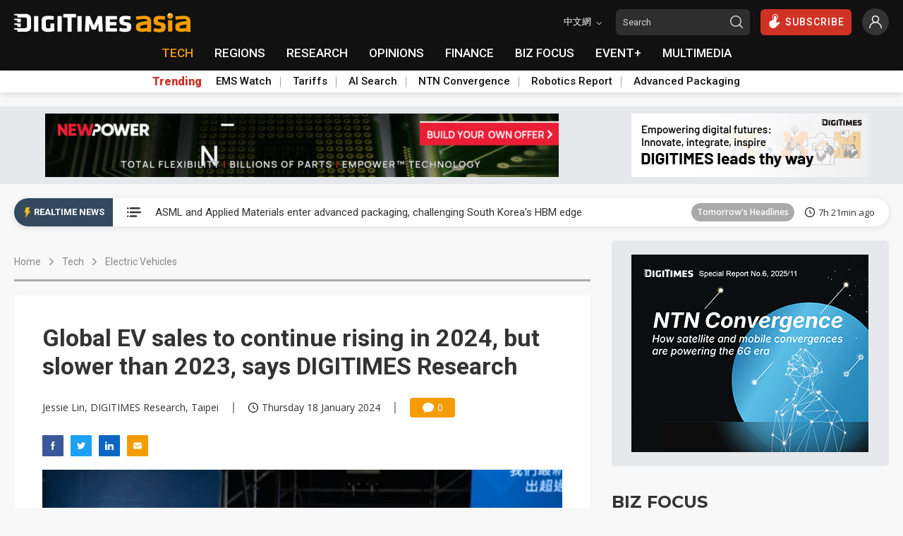

--- FILE ---
content_type: text/html
request_url: https://www.digitimes.com/news/a20240117VL206/digitimes-research-ev+green-energy-mobility.html
body_size: 37788
content:

<!DOCTYPE html>
<html lang="en">
<head>
<meta http-equiv="X-UA-Compatible" content="IE=edge">
<meta charset="UTF-8" name="viewport" content="width=device-width, initial-scale=1, minimum-scale=1, maximum-scale=1">
<meta http-equiv="Content-Type" content="text/html; charset=UTF-8"/>
<meta http-equiv="Pragma" content="no_cache"/>
<meta name="Distribution" content="Global"/>
<meta name="Robots" content="index, follow, max-image-preview:large, noarchive"/>
<meta name="Revisit-After" content="1 Days"/>
<meta name="Copyright" content="&copy; 2026 DIGITIMES Inc."/>
<meta name="Publisher" content="DIGITIMES Inc."/>
<meta name="Content-language" content="en"/>
<meta name="Author" content="Jessie Lin, DIGITIMES Research, Taipei"/>
<meta name="Date" content="2024-01-18T14:15:08+08:00"/>
<meta name="Description" content="DIGITIMES Research's findings show that compared with the recovery of the global automobile market in 2023, global electric vehicle (EV) sales grew more significantly last year, with an annual rise of 39% to reach 14.22 million units, according to the latest report covering the global EV market."/>
<meta name="Keywords" content="2023, 2024, China, DIGITIMES, Digitimes Research, East Asia, Europe, EV, EV + green energy, Mobility, research extras, sales, USA"/>
<meta name="referrer" content="unsafe-url"/>
<meta name="Pragma" content="no_cache"/>
<meta property="fb:pages" content="89446733162" />
<meta property="og:site_name" content="DIGITIMES" />
<meta property="og:type" content="article" />
<meta property="og:url" content="https://www.digitimes.com/news/a20240117VL206/digitimes-research-ev+green-energy-mobility.html" />
<meta property="og:title" content="Global EV sales to continue rising in 2024, but slower than 2023, says DIGITIMES Research" />
<meta property="og:description" content="DIGITIMES Research's findings show that compared with the recovery of the global automobile market in 2023, global electric vehicle (EV) sales grew more significantly last year, with an annual rise of 39% to reach 14.22 million units, according to the latest report covering the global EV market." />
<meta name="thumbnail" content="https://img.digitimes.com/newsshow/20240117vl206_files/2_s.jpg" />
<meta name="twitter:card" content="summary" />
<meta name="twitter:site" content="@DigitimesAsia" />
<meta name="twitter:creator" content="@DigitimesAsia" />
<meta property="og:image" content="https://img.digitimes.com/newsshow/20240117vl206_files/2_2b.jpg" />
<link rel="canonical" href="https://www.digitimes.com/news/a20240117VL206/digitimes-research-ev+green-energy-mobility.html">
<title>Global EV sales to continue rising in 2024, but slower than 2023, says DIGITIMES Research</title>
<link rel="preconnect" href="https://fonts.gstatic.com">
<link rel="dns-prefetch" href="https://fonts.gstatic.com">
<link rel="preconnect" href="//connect.facebook.net">
<link rel="dns-prefetch" href="//connect.facebook.net">
<link rel="preconnect" href="https://img.digitimes.com">
<link rel="dns-prefetch" href="https://img.digitimes.com">
<link rel="preload" href="https://img.digitimes.com/ad/en_20260101_newpowerww_leaderboard.gif" as="image">
<link rel="preload" href="https://img.digitimes.com/ad/en_20250923_b2b_button336x90.jpg" as="image">
<link rel="preload" href="https://img.digitimes.com/ad/en_20251208_asiantn_bigbutton.gif" as="image">
<link rel="preload" href="https://img.digitimes.com/ad/en_20250923_b2b_bigbutton.jpg" as="image">
<link rel="preload" href="https://img.digitimes.com/script/js/jquery-3.6.0.min.js" as="script">
<link rel="preload" href="https://img.digitimes.com/script/js/jquery.bez.js" as="script">
<link rel="preload" href="https://img.digitimes.com/script/js/swiper-3.4.2.min.js" as="script">
<link rel="preload" href="https://img.digitimes.com/script/js/bootstrap.bundle-4.6.2.min.js" as="script">
<link rel="preload" href="https://img.digitimes.com/script/js/jquery.mark.min.js" as="script">
<link rel="preload" href="/script/js/site.v1.js?cb=198.1&v=2023080701" as="script">
<link rel="preload" href="https://img.digitimes.com/script/normalize.css" as="style" />
<link rel="preload" href="https://img.digitimes.com/script/swiper-3.4.2.min.css" as="style" />
<link rel="preload" href="https://img.digitimes.com/script/bootstrap-4.6.2.min.css" as="style" />
<link rel="preload" href="/script/site.v1.css?cb=3&v=2023080701" as="style" />
<link rel="preload" href="https://fonts.googleapis.com/css2?family=Montserrat:wght@700&family=Open+Sans:wght@400;600;700;800&family=Roboto:ital,wght@0,100;0,300;0,400;0,500;0,700;0,900;1,100;1,300;1,400;1,500;1,700;1,900&display=swap" as="style" />
<script type="text/javascript" src="https://img.digitimes.com/script/js/jquery-3.6.0.min.js"></script>
<script type="text/javascript" src="https://img.digitimes.com/script/js/jquery.bez.js"></script>
<script type="text/javascript" src="https://img.digitimes.com/script/js/jquery.mark.min.js"></script>
<script type="text/javascript" src="/script/js/site.v1.js?cb=198.1&v=2023080701"></script>
<link rel="stylesheet" type="text/css" media="all" href="https://img.digitimes.com/script/normalize.css" />
<link rel="stylesheet" type="text/css" media="all" href="https://img.digitimes.com/script/swiper-3.4.2.min.css" />
<link rel="stylesheet" type="text/css" media="all" href="https://img.digitimes.com/script/bootstrap-4.6.2.min.css" />
<link rel="stylesheet" type="text/css" media="all" href="/script/site.v1.css?cb=3&v=2023080701" />
<link href="https://fonts.googleapis.com/css2?family=Montserrat:wght@700&family=Open+Sans:wght@400;600;700;800&family=Roboto:ital,wght@0,100;0,300;0,400;0,500;0,700;0,900;1,100;1,300;1,400;1,500;1,700;1,900&display=swap" rel="stylesheet">
<link rel="preload" href="/script/rtnews.css" as="style" />
<link rel="stylesheet" type="text/css" media="all" href="/script/rtnews.css" /><script type="application/ld+json">
{"@context":"http:\/\/schema.org","@type":"NewsArticle","url":"https:\/\/www.digitimes.com\/news\/a20240117VL206\/digitimes-research-ev+green-energy-mobility.html","datePublished":"2024-01-18T14:15:08+08:00","dateModified":"2024-01-18T14:15:08+08:00","headline":"Global EV sales to continue rising in 2024, but slower than 2023, says DIGITIMES Research","mainEntityOfPage":"https:\/\/www.digitimes.com\/news\/a20240117VL206\/digitimes-research-ev+green-energy-mobility.html","image":{"@type":"ImageObject","url":"https:\/\/www.digitimes.com\/newsshow\/20240117VL206_files\/2_2b.jpg"},"thumbnailUrl":"https:\/\/www.digitimes.com\/newsshow\/20240117VL206_files\/2_s.jpg","publisher":{"@type":"NewsMediaOrganization","name":"DIGITIMES Inc.","logo":{"@type":"ImageObject","url":"https:\/\/www.digitimes.com\/images\/logos\/digitimes.jpg"}},"author":{"@type":"Thing","name":"Jessie Lin, DIGITIMES Research, Taipei"}}
</script>
<script language="JavaScript" type="text/javascript">
$(function(){
    var topicSwiper = new Swiper (".related-topic-container", {
        slidesPerView: 3,
        spaceBetween: 20,
        breakpoints: { 
            767: {
                slidesPerView: 1,
            },
            820: {
                slidesPerView: 2,
            },
            991: {
                slidesPerView: 3,
            },
            1200: {
                slidesPerView: 2,
            }
        },
        nextButton: '.topic.navi-btn.next',
        prevButton: '.topic.navi-btn.pre'
    });
    $('.navi-btn').click(function () {
        $('.lazy').lazy();
    });
	
        $("#flog").submit(function() {
		var emailReg = /^([\w-\.]+@([\w-]+\.)+[\w-]{2,})?$/;
	    if ((!emailReg.test($("[name=EMail]").val())) || ($("[name=EMail]").val().length == 0)){
			if ($("[name=EMail]").val().length == 0){
				alert ("Email is missing!");
	    }else{
			alert("'"+$("[name=EMail]").val()+"' entered has a problem. Please check it is correct and includes no spaces or special characters. If in doubt, please email 'zoran@digitimes.com'.");
	    }
			$("[name=EMail]").focus();
			return false;		
	    } else if ($("[name=Password]").val() == "") {
			alert ("Password is missing!");
			$("[name=Password]").focus();
			return false;
	    } else if ($("[name=Password]").val().length < 4) {
	        alert ("Password is too short (min 4 characters)!");
			$("[name=Password]").focus();
			return false;
	    }
		    return true;
        });
	    ShowHideInput();
	    function ShowHideInput() {
	        $('[data-password]').closest('.password-frame').addClass('position-relative').append('<span class="form-password-icon"><svg class="material-icons"><use xlink:href="#visibility-off"></use></svg></span>');

	        $('.form-password-icon').on('click', function() {
	            var clicks = $(this).data('clicks');
	            if (clicks) {
	                $(this).html('<svg class="material-icons"><use xlink:href="#visibility-off"></use></svg>').prevAll(':input').attr('type', 'password');
	            } else {
	                $(this).html('<svg class="material-icons"><use xlink:href="#visibility"></use></svg>').prevAll(':input').attr('type', 'text');
	            }
	            $(this).data("clicks", !clicks);
	        });
	    }
	
    $("#content a").not(".text a, .toc a").attr("target","_blank");
	$("#content img").addClass("img-fluid");
	$("#content table").wrap( "<div class='table-responsive borderless'></div>" );
	$("#content p.R1").wrap("<h2></h2>").contents().unwrap();
	$("#content p.R2").wrap("<h3></h3>").contents().unwrap();
	$("#content iframe.youtube").addClass("embed-responsive-item").unwrap().wrap("<div class='row' style='margin-bottom:10px'><div class='col-lg-12 videomax'><div class='embed-responsive embed-responsive-16by9'><p class='Video'></p></div></div></div>");
	
	    $('.main-nav-frame a[href$="/tech/"]:first').addClass("focus");
	
    $("#show").click(function() {
        $("#relshowhide").toggle("blind");
        var reltxt=$("#show").html();
        if (reltxt=="Show more") {
            $("#show").html("Show less");
        } else {
            $("#show").html("Show more");
        }
    });
    
    var stockData = {};
    var validStyles = ["p1", "p2", "P1", "P2"];
    $("#scode a").each(function () {
        var company = $(this).attr("data-name").trim();
        var code = $(this).attr("data-code") + ".TW";
        var link = $(this).attr("href");
        stockData[company] = { code: code, link: link };
    });
    let $firstP = $("#content").children("p").first();
    function StockTicker(company, data, $element) {
        var found = false;
        var regex = new RegExp("\\b" + company + "\\b(?!['’]|(\\s[A-Z]))", "g");
        $element.children("p").each(function () {
            if (found) return;
            if ($(this).is($firstP)) {
                return;
            }
            var hasValidStyle = validStyles.some(style => $(this).hasClass(style));
            if (!hasValidStyle) {
                return;
            }
            $(this).contents().each(function () {
                if (found) return;
                if (this.nodeType === 3) {
                    var match;
                    while ((match = regex.exec(this.nodeValue)) !== null) {
                        var originalText = this.nodeValue;
                        var beforeText = originalText.slice(0, match.index + company.length);
                        var afterText = originalText.slice(match.index + match[0].length);
                        var textNodeBefore = document.createTextNode(beforeText);
                        var textNodeAfter = document.createTextNode(afterText);
                        var $link = $('<a></a>').attr('href', data.link).text(data.code);
                        var $span = $("<span class='stock-code'></span>").append("(", $link, ")");
                        $(this).before(textNodeBefore, $span[0], textNodeAfter);
                        $(this).remove();
                        found = true;
                        break;
                    }
                }
            });
        });
        return found;
    }
    $.each(stockData, function (company, data) {
        StockTicker(company, data, $("#content"));
    });
    
});
</script>

<style>
/*news mods*/
#content .stock-code {color: black;margin-left: 4px;}
#content a:not(.toc a):not(.text a):not(.news-title a){color: #007bff;font-weight:600;text-decoration:underline;}
#content a:hover:not(.text a):not(.news-title a){color: #F49C00!important;text-decoration:underline;}
#content .p1,.P1,.p2,.P2,MsoNormal{font-size:1em;margin:0 1em 1em 0;}
#content .Video{font-size:1em;margin:0 0 1em 0;}
#content .TCap,.tCap{font-size:.95em;font-style:italic;margin:0 6em 12pt 0;}
#content .Editor{font-style:italic;font-size:.9em;}
#content .Image{page-break-after:avoid;font-size:1em;margin:6pt 0 0;}
#content .R1, #content h2 {font-size:1.2em;font-weight:bold;margin:20px 0 10px;}
#content .R2, #content h3{font-size:1.1em;font-weight:bold;color:#339;font-style:italic;margin:15px 0 10px;}
#content h2, #content h3 {line-height: 1.8}
#content .Chart{font-size:1em;font-weight:bold;color:#906;margin:15px 0 1px;}
#content .TH1{page-break-after:avoid;font-size:1.1em;font-weight:bold;margin:6pt 2.25pt;}
#content .TTopL{page-break-after:avoid;font-size:.95em;font-weight:bold;margin:4pt 0 4pt 2.25pt;}
#content .TTxtL{page-break-after:avoid;font-size:.95em;margin:3pt 0 3pt 2.25pt;}
#content .TTop{text-align:center;page-break-after:avoid;font-size:.95em;font-weight:bold;margin:4pt 0;}
#content .Plist{mso-style-name:Plist;mso-style-parent:P1;text-indent:-11.35pt;mso-pagination:none;mso-layout-grid-align:none;font-size:.9em;layout-grid-mode:line;margin:0 1cm 12pt 11.35pt;}
#content .TTxt,#content .TTopTxt{text-align:center;page-break-after:avoid;font-size:.95em;margin:3pt 0;}
#content .H2,#content .H3,#content .H4{font-size:.8em;font-weight:bold;margin:5px;}
#introimg{margin-left:10px; margin-right:10px; margin-bottom:10px;}
/*responsive content tables*/
#content .inbodytable > thead > tr > th,#content .inbodytable > tbody > tr > th,#content .inbodytable > tfoot > tr > th,#content .inbodytable > thead > tr > td,#content .inbodytable > tbody > tr > td,#content .inbodytable > tfoot > tr > td {padding:4px; margin:0}
#content .bottomzero{margin-bottom:0; margin-top:5px;}
#content .table-responsive{background:#fff; padding:0; margin-bottom:0;overflow-x: auto;overflow-y:hidden;-ms-overflow-y:hidden; scrollbar-color: #dedede transparent; scrollbar-width: thin;}
#content .table-responsive::-webkit-scrollbar { height: 6px;}
#content .table-responsive::-webkit-scrollbar-track { border-radius: 10px;}
#content .table-responsive::-webkit-scrollbar-thumb { background: #cccccc; border-radius: 10px;}
#content .table-responsive::-webkit-scrollbar-thumb:hover { background: #bebebe}
#content .table-responsive>.table {border: none;}
#content .table-nofluid {width: auto !important;}
#content .borderless {border: none;}
#content .highlight, h1 .highlight{color: #ff0000;}
.frmfld{margin-top:15px;font-size:1em;margin-bottom:40px;text-align:left;background-color: #f0f0f0;border: 1px solid #e9e9e9;padding: 15px;border-radius: var(--border-radius);}
.frmfld p{padding-bottom:7px;padding-top:0px;margin:0;}
.flist{margin-top:10px;margin-bottom:10px; background-color: #e6e6e6;border: 2px solid #ddd;padding: 15px; border-radius: var(--border-radius);}
.flist ul {padding:0;margin:0;list-style:none;}
.flist ul li {padding:2px;display:block;margin:0;}
.flist ul li.a1 {margin-top:8px;margin-bottom:0px;margin-left:0px;margin-right:0px;padding-bottom:0px}
.videomax{max-width:805px;padding-right:10px;}
/* styles content.css keep on page*/
@media screen and (min-width: 500px) {
  .news-content-frame {background-color: #ffffff;padding: 20px 20px;box-shadow: var(--frame-shadow);border-radius: var(--border-radius);}
}
@media screen and (min-width: 768px) {
  .news-content-frame {padding: 40px 40px;}
}
@media screen and (min-width: 992px) {
  .news-content-frame {padding: 30px 30px;}
}
@media screen and (min-width: 1200px) {
  .news-content-frame {padding: 40px 40px;}
}
.news-content-frame .main-photo {width: 100%;border-radius: var(--border-radius);box-shadow: var(--photo-shadow);}
@media screen and (min-width: 500px) {
  .news-content-frame .main-photo {border-radius: 0px;box-shadow: none;}
}
.news-content-frame .info {display: flex;align-items: center;flex-wrap: wrap;font-size: 14px;font-family: "Open Sans", sans-serif;font-weight: 400;margin: 25px 0px;line-height: 1;}
@media screen and (min-width: 768px) {
  .news-content-frame .info {flex-wrap: nowrap;}
}
.news-content-frame .info .author, .news-content-frame .info .date {flex: 0 0 100%;max-width: 100%;margin-bottom: 10px;}
@media screen and (min-width: 768px) {
  .news-content-frame .info .author, .news-content-frame .info .date {flex: 0 1 auto;max-width: none;margin-bottom: 0px;}
}
.news-content-frame .info .separate {border-right: 2px solid #999999;height: 16px;margin: 0px 20px;display: none;}
@media screen and (min-width: 768px) {
  .news-content-frame .info .separate {display: inline-block;}
}
.news-content-frame .info .comment {display: flex;align-items: center;justify-content: center;border-radius: 4px;color: #ffffff;background-color: #F49C00;height: 28px;padding: 0 8px;width: 64px;min-width: 64px;}
.news-content-frame .info .comment .icon {width: 16px;height: 16px;margin-right: 5px;}
.news-content-frame .social-frame {display: flex;margin-bottom: 15px;}
.news-content-frame .social-frame .share-link {margin-right: 10px;text-align: center;}
.news-content-frame .social-frame .share-link .text {font-size: 13px;font-family: "Open Sans", sans-serif;font-weight: 600;}
.news-content-frame .social-frame .share-link .icon {width: 30px;height: 30px;}
.news-content-frame .social-frame .share-link:hover .icon {filter: brightness(1.1);}
.news-content-frame .warning {display: flex;align-items: flex-start;background-color: #DC3545;padding: 15px;border-radius: var(--border-radius);margin: 20px 0px;}
.news-content-frame .warning .text {color: #ffffff;font-size: 14px;font-family: "Open Sans", sans-serif;font-weight: 400;line-height: 1.4;margin-top: -2px;}
.news-content-frame .warning .text b {font-weight: 800;}
.news-content-frame .warning .text a {color: #2e2e2e!important;font-weight: 600;text-decoration: underline;}
.news-content-frame .warning .text a:hover {color: #ffffff!important;}
.news-content-frame .warning .icon {min-width: 16px;width: 16px;height: 16px;margin-right: 10px;}
.news-content-frame .main-title h1 {font-size: 28px;font-weight: 600;margin-bottom:0;}
@media screen and (min-width: 768px) {
  .news-content-frame .main-title h1 {font-size: 34px;}
}
.news-content-frame .content {margin-top: 20px;margin-bottom: 40px;width: 100%;font-size: 16px;font-family: "Open Sans", sans-serif;font-weight: 400;line-height: 1.8;}
.news-content-frame .tag-frame {display: flex;align-items: baseline;margin-top: 0px;margin-bottom:10px;}
.news-content-frame .tag-frame .title {font-size: 14px;font-weight: 600;min-width: 80px;width: 80px;}
.news-content-frame .tag-frame .tag {display: flex;align-items: center;flex-wrap: wrap;}
.news-content-frame .tag-frame .label {font-size: 14px;padding: 4px 9px;margin-right: 10px;margin-bottom: 8px;cursor: pointer;}
@media screen and (min-width: 768px) {
  .news-content-frame .tag-frame .label {margin-bottom: 6px;}
}
.news-content-frame .tag-frame .label:hover {color: #ffffff;opacity: 0.9;}
.news-content-frame .share-frame {margin-top: 30px;background-color: #ffffff;border: 1px solid #e9e9e9;padding: 15px;border-radius: var(--border-radius);}
@media screen and (min-width: 500px) {
  .news-content-frame .share-frame {border: none;background-color: #f0f0f0;}
}
.news-content-frame .share-frame .title {font-size: 14px;font-family: "Montserrat", sans-serif;font-weight: 700;margin-bottom: 8px;}
.news-content-frame .share-frame .title.mt-15 {margin-top: 15px;}
.news-content-frame .share-frame .wrapper {display: flex;align-items: center;}
.news-content-frame .share-frame .share-link {margin-right: 10px;text-align: center;}
.news-content-frame .share-frame .share-link .text {font-size: 13px;font-family: "Open Sans", sans-serif;font-weight: 600;}
.news-content-frame .share-frame .share-link .icon {width: 40px;height: 40px;}
.news-content-frame .share-frame .share-link:hover .icon {filter: brightness(1.1);}
.news-content-frame .share-frame .other-link {display: flex;align-items: center;margin-bottom: 10px;width: 150px;}
.news-content-frame .share-frame .other-link .text {font-size: 14px;font-family: "Open Sans", sans-serif;font-weight: 400;}
.news-content-frame .share-frame .other-link .icon {min-width: 15px;width: 15px;height: 15px;margin-right: 5px;}
.news-content-frame .share-frame .other-link:last-child {margin-bottom: 0px;}
.news-content-frame .share-frame .other-link:hover .text {font-weight: 600;}
.news-content-frame .swiper-related-frame {position: relative;}
.news-content-frame .swiper-related-frame .navi-btn {outline: none;position: absolute;top: 50%;margin-top: -20px;background-color: #ffffff;border-radius: 100%;width: 30px;height: 30px;display: flex;align-items: center;justify-content: center;z-index: 9;cursor: pointer;box-shadow: 0 3px 5px -1px rgba(0, 0, 0, 0.2), 0 6px 10px 0 rgba(0, 0, 0, 0.14), 0 1px 18px 0 rgba(0, 0, 0, 0.12);transition: transform 400ms cubic-bezier(0.25, 0.8, 0.25, 1);}
.news-content-frame .swiper-related-frame .navi-btn:hover {transform: scale(1.2);}
.news-content-frame .swiper-related-frame .navi-btn.pre {left: -15px;}
.news-content-frame .swiper-related-frame .navi-btn.pre .icon {transform: rotate(180deg);}
.news-content-frame .swiper-related-frame .navi-btn.next {right: -15px;}
.news-content-frame .swiper-related-frame .navi-btn .icon {width: 15px;height: 15px;}
.news-content-frame .swiper-related-frame .swiper-button-prev, .news-content-frame .swiper-related-frame .swiper-button-next {background-image: none;}
.news-content-frame .swiper-related-frame .swiper-button-next.swiper-button-disabled, .news-content-frame .swiper-related-frame .swiper-button-prev.swiper-button-disabled {display: none;}
.news-content-frame .related-wrapper {display: flex;align-items: center;flex-wrap: wrap;margin-top: 20px;}
.news-content-frame .related-wrapper .related-sub-title {font-size: 20px;line-height: 20px;height: 20px;font-weight: bold;display: flex;align-items: center;width: 100%;margin-bottom: 20px;}
.news-content-frame .related-wrapper .related-sub-title:before {content: "";display: block;width: 3px;height: 100%;background: #f08200;border-radius: 10px;margin-right: 10px;}
.news-content-frame .related-wrapper .related-news-item {display: flex;align-items: center;width: 100%;margin-bottom: 15px;line-height:1.4;}
.news-content-frame .related-wrapper .related-news-item .news-title {font-size: 16px;overflow: hidden;text-overflow: ellipsis;display: flex;-webkit-line-clamp: 2;-webkit-box-orient: vertical;padding:0;margin:0;width:100%;}
.news-content-frame .related-wrapper a.related-news-item:hover{color: #F49C00!important;text-decoration:none;}
.news-content-frame .related-wrapper .moreless-btn {display: flex;align-items: center;justify-content: center;border-radius: 3px;border-color: #F49C00;color: #F49C00!important;font-size: 14px;padding: 3px 20px;margin-top: 0px;margin-bottom: 15px;}

/*login css*/
.login-frame {background-color: #ffffff;border-radius: var(--border-radius);box-shadow: var(--photo-shadow);margin-top: 40px;margin-bottom: 40px;}
@media screen and (min-width: 768px) {
  .login-frame {display: flex;}
}
.login-frame .main-title {display: flex;align-items: center;font-family: "Montserrat", sans-serif;font-size: 18px;margin-bottom: 3px;}
.login-frame .main-title .icon {width: 18px;height: 18px;margin-right: 5px;}
.login-frame .sub-title {font-family: "Montserrat", sans-serif;font-size: 15px;margin-top: 12px;margin-bottom: 5px;}
.login-frame .login-form {padding: 20px;width: 100%;font-family: "Open Sans", sans-serif;line-height: 1.4;}
.login-frame .login-form .my-checkbox {margin-top: 10px;margin-bottom: 20px;font-size: 14px;}
.login-frame .login-form .autologin-content .panel-body {padding: 15px 15px 15px 15px;font-size: 15px;background-color: #f0f0f0;border-radius: var(--border-radius);margin-bottom: 15px;}
.login-frame .login-form .sign-in {text-align: center;}
.login-frame .login-form .sign-in .my-button {width: 100%;}
.login-frame .login-form .sign-in .my-button .icon {position: absolute;right: 15px;width: 18px;height: 18px;top: 50%;transform: translateY(-50%);}
@media screen and (min-width: 768px) {
  .login-frame .login-form .sign-in {text-align: left;}
}
.login-frame .login-form .other-action {border-top: 1px solid #d8d8d8;padding-top: 15px;margin-top: 20px;font-size: 14px;}
.login-frame .login-form .other-action .wrapper {display: flex;align-items: flex-start;margin-bottom: 5px;}
.login-frame .login-form .other-action .wrapper:last-child {margin-bottom: 8px;}
.login-frame .login-form .other-action .wrapper .icon {min-width: 15px;width: 15px;height: 15px;margin-right: 5px;margin-top: 2px;}
.login-frame .info-frame {border-bottom-left-radius: var(--border-radius);border-bottom-right-radius: var(--border-radius);width: 100%;padding: 20px 20px;border-top: 1px solid #e8e8e8;}
@media screen and (min-width: 768px) {
  .login-frame .info-frame {border-top-right-radius: var(--border-radius);border-bottom-right-radius: var(--border-radius);border-bottom-left-radius: 0px;flex: 0 0 50%;max-width: 50%;padding: 20px 15px;border-top: none;}
}
.login-frame .info-frame .text {font-family: "Open Sans", sans-serif;font-size: 14px;line-height: 1.4;}
.login-frame a:hover {color: #F49C00;}
.password-frame.position-relative input {padding-right: 32px;}
.form-text~.form-password-icon {bottom: calc(1rem + 18px);}
.form-password-icon .material-icons {width: 16px;height: 16px;}
.form-password-icon {-webkit-box-align: center;-ms-flex-align: center;align-items: center;bottom: 8px;color: rgba(0, 0, 0, .54);cursor: pointer;display: -webkit-box;display: -ms-flexbox;display: flex;height: 24px;-webkit-box-pack: center;-ms-flex-pack: center;justify-content: center;position: absolute;-webkit-user-select: none;-moz-user-select: none;-ms-user-select: none;user-select: none;right: 0;width: 24px;z-index: 2;align-items: flex-end;}

/*range mod frome site css*/
.range-noborder{border:none; box-shadow:none;padding:5px 5px 5px 15px;margin-top:10px;}
/*text a mod frome content css*/
.news-content-frame .warning .text a {color: #ffffff!important;}
/*new*/
.news-content-frame .bio-frame {margin-bottom: 50px;background-color: #ffffff;border: 1px solid #e9e9e9;padding: 15px;border-radius: var(--border-radius);}
.news-content-frame .bio-frame .abstract {font-size: 14px;font-family: "Open Sans", sans-serif;font-weight: 400;line-height: 1.7;}
@media screen and (max-width: 768px) {
    .news-content-frame .bio-frame .person {margin-bottom: 10px;}
}
.news-content-frame .caption {font-size:.95em;font-style:italic;padding-bottom: 7px; margin: 6pt 0 12pt 0; text-align:right; border-bottom: 1px solid #e9e9e9; width:100%;}
.article-lock-ribbon--active {position: fixed;bottom: 0;left: 0;width: 100%;box-shadow: 0 0 28px 0 rgba(51, 51, 51, 0.1);z-index:999;}
.article-lock-ribbon--active::before {content: "";position: absolute;bottom: 100%;left: 0;right: 0;}
.article-lock-inline--active ~ * {display: none;}
.article-lock-inline--active {position: relative;}
.article-lock-inline--active::before {content: "";position: absolute;bottom: 100%;left: 0;right: 0;height: 100px;background-image: linear-gradient(to top, #ffffff 0%, #ffffff 10%, rgba(255, 255, 255, 0) 100%);}
#pno-promotion{position: fixed;right: 0px;bottom: 10px;width: 350px;z-index:9999!important;}
</style>
</head>
<body>

<svg width="0" height="0" style="display: block">
<symbol xmlns="http://www.w3.org/2000/svg" viewBox="0 0 24 24" id="visibility"><path d="M0 0h24v24H0z" fill="none"/><path d="M12 4.5C7 4.5 2.73 7.61 1 12c1.73 4.39 6 7.5 11 7.5s9.27-3.11 11-7.5c-1.73-4.39-6-7.5-11-7.5zM12 17c-2.76 0-5-2.24-5-5s2.24-5 5-5 5 2.24 5 5-2.24 5-5 5zm0-8c-1.66 0-3 1.34-3 3s1.34 3 3 3 3-1.34 3-3-1.34-3-3-3z" fill="#777"/></symbol>    
<symbol xmlns="http://www.w3.org/2000/svg" viewBox="0 0 24 24" id="visibility-off"><path d="M0 0h24v24H0zm0 0h24v24H0zm0 0h24v24H0zm0 0h24v24H0z" fill="none"/><path d="M12 7c2.76 0 5 2.24 5 5 0 .65-.13 1.26-.36 1.83l2.92 2.92c1.51-1.26 2.7-2.89 3.43-4.75-1.73-4.39-6-7.5-11-7.5-1.4 0-2.74.25-3.98.7l2.16 2.16C10.74 7.13 11.35 7 12 7zM2 4.27l2.28 2.28.46.46C3.08 8.3 1.78 10.02 1 12c1.73 4.39 6 7.5 11 7.5 1.55 0 3.03-.3 4.38-.84l.42.42L19.73 22 21 20.73 3.27 3 2 4.27zM7.53 9.8l1.55 1.55c-.05.21-.08.43-.08.65 0 1.66 1.34 3 3 3 .22 0 .44-.03.65-.08l1.55 1.55c-.67.33-1.41.53-2.2.53-2.76 0-5-2.24-5-5 0-.79.2-1.53.53-2.2zm4.31-.78l3.15 3.15.02-.16c0-1.66-1.34-3-3-3l-.17.01z" fill="#777"/></symbol>
</svg>
<svg width="0" height="0" style="display: block">
    <symbol xmlns="http://www.w3.org/2000/svg" viewBox="0 0 300 47" id="digitimes-logo-white">
        <path d="M283.44 37.4c-4.45 0-9.52-.98-12.67-1.86-.12.52-1.65 7.57-1.74 8.01 4.02 1.68 9.33 2.69 14.26 2.69 13.84 0 16.47-4.51 16.47-12.83 0-7.33-.58-9.97-11.87-11.98-6.83-1.22-7.53-1.65-7.53-4.62 0-2.61 1.27-3.08 4.86-3.08 3.63 0 7.85.47 12.18 1.35.07-.52 1.16-8.08 1.23-8.54-3.93-1.06-9.83-1.64-13.49-1.64-11.15 0-15.69 3.33-15.69 11.51 0 6.87.77 11.18 11.39 12.9 7.35 1.17 7.99 1.82 7.99 4.62.01 2.71-1.2 3.47-5.39 3.47zM172.84 5.69h-10.92v39.77h10.92V5.69zM86.89 46.24c5.32 0 11.03-.76 16.09-2.12V24.55h-9.83v12.06l-.25.03c-2.12.26-4.04.39-6.01.39-3.94 0-5.7-1.54-5.7-5.01V19.06c0-3.39 1.66-4.78 5.7-4.78 3.82 0 9.63.57 13.96 1.06.06-.52.97-8.59 1.02-9.07-5.14-.91-10.04-1.36-14.98-1.36-11.18 0-16.63 4.04-16.63 12.37v16.51c0 8.38 5.45 12.45 16.63 12.45zM62.03 5.69H51.11v39.77h10.92V5.69zm74.98 40.14h10.32V9.15h11.1V0H125.9v9.15h11.11v36.68zM.98 27.78c.66.13 6.97.97 6.97.97l.8 4.86h8.62v-9.15H.98c-.46 0-.98.31-.98 1.61.01 1.3.31 1.58.98 1.71zm7.77 18.05h19.18c11.29 0 15.49-5.78 15.49-11.9V11.91C43.42 5.72 39.22 0 27.93 0H.98C.52 0 0 .3 0 1.61c0 1.3.3 1.58.98 1.71.66.12 6.97.97 6.97.97l.8 4.85h17.94c5.16 0 6.41 2 6.41 5.58v16.37c0 3.58-1.24 5.58-6.41 5.58H.98c-.46 0-.98.31-.98 1.61 0 1.31.3 1.59.98 1.71.66.13 6.97.98 6.97.98l.8 4.86zm-.8-29.3l.8 4.85h8.62v-9.14H.98c-.46 0-.98.3-.98 1.61 0 1.3.3 1.59.98 1.71.66.12 6.97.97 6.97.97zm207.88 9.42l.76 19.51h10.52c-.02-.57-2.03-39.25-2.05-39.77h-10.65c-.14.34-10.19 24.02-10.19 24.02S194.18 6.03 194.03 5.69h-10.64c-.03.52-2.03 39.2-2.07 39.77h10.54l.75-19.43.55-.11s6.22 14.24 6.36 14.57h9.42c.13-.33 6.37-14.64 6.37-14.64l.52.1zm47.26 10.92H245.4v-7.31h16.29v-8.6H245.4v-6.68h17.69V5.69h-28.6v39.77h28.6v-8.59zM121.88 5.69h-10.91v39.77h10.91V5.69z" fill="#fff"></path>
    </symbol>
    <symbol viewBox="0 0 1199.9 131.5" xmlns="http://www.w3.org/2000/svg" xmlns:xlink="http://www.w3.org/1999/xlink" id="digitimes-asia-logo-white">
        <g transform="matrix(1, 0, 0, 1, 16.081541, -166.020996)">
            <g id="LOGO_x5F_slogan_34_" transform="matrix(1, 0, 0, 1, -21.083447, 161.721222)">
                <path class="st0" d="M758.2,110.2c-11.8,0-25.3-2.6-33.7-4.9c-0.3,1.4-4.4,20.1-4.6,21.3c10.7,4.5,24.8,7.2,37.9,7.2
                            c36.8,0,43.8-12,43.8-34.1c0-19.5-1.5-26.5-31.5-31.8c-18.1-3.2-20-4.4-20-12.3c0-7,3.4-8.2,12.9-8.2c9.7,0,20.9,1.2,32.4,3.6
                            c0.2-1.4,3.1-21.5,3.3-22.7c-10.5-2.8-26.1-4.3-35.8-4.3c-29.6,0-41.7,8.9-41.7,30.6c0,18.3,2,29.7,30.3,34.3
                            c19.5,3.1,21.2,4.9,21.2,12.3C772.6,108.2,769.4,110.2,758.2,110.2 M464.3,25.9h-29v105.7h29V25.9z M235.9,133.7
                            c14.1,0,29.3-2,42.8-5.6v-52h-26.1v32l-0.6,0.1c-5.7,0.7-10.8,1-16,1c-10.5,0-15.1-4.1-15.1-13.3V61.5c0-9,4.4-12.7,15.1-12.7
                            c10.1,0,25.6,1.5,37.1,2.8c0.1-1.4,2.6-22.8,2.7-24.1c-13.7-2.4-26.7-3.6-39.8-3.6c-29.7,0-44.2,10.7-44.2,32.8v43.9
                            C191.7,122.9,206.2,133.7,235.9,133.7 M169.8,25.9h-29v105.7h29V25.9z M369.1,132.6h27.4V35.1H426V10.8h-86.4v24.3h29.5V132.6z
                             M7.6,84.6c1.8,0.4,18.5,2.6,18.5,2.6l2.1,12.9h22.9V75.8H7.6c-1.2,0-2.6,0.8-2.6,4.3C5,83.5,5.8,84.3,7.6,84.6 M28.2,132.6h51
                            c30,0,41.2-15.3,41.2-31.6V42.4c0-16.4-11.2-31.6-41.2-31.6H7.6c-1.2,0-2.6,0.8-2.6,4.3c0,3.5,0.8,4.2,2.6,4.5
                            c1.8,0.3,18.5,2.6,18.5,2.6l2.1,12.9l47.7,0c13.7,0,17,5.3,17,14.8v43.5c0,9.5-3.3,14.8-17,14.8H7.6c-1.2,0-2.6,0.8-2.6,4.3
                            c0,3.5,0.8,4.2,2.6,4.6c1.8,0.3,18.5,2.6,18.5,2.6L28.2,132.6z M26.1,54.7l2.1,12.9h22.9V43.3H7.6c-1.2,0-2.6,0.8-2.6,4.3
                            c0,3.4,0.8,4.2,2.6,4.5C9.3,52.5,26.1,54.7,26.1,54.7 M578.5,79.8c0,0,2,50.5,2,51.8h27.9c-0.1-1.5-5.4-104.3-5.5-105.7h-28.3
                            c-0.4,0.9-27.1,63.9-27.1,63.9S521,26.8,520.6,25.9h-28.3c-0.1,1.4-5.4,104.2-5.5,105.7h28c0.1-1.4,2-51.6,2-51.6l1.4-0.3
                            c0,0,16.5,37.9,16.9,38.7h25c0.4-0.8,16.9-38.9,16.9-38.9L578.5,79.8z M704.1,108.8h-47V89.4h43.3V66.5h-43.3V48.8h47V25.9h-76
                            v105.7h76V108.8z M328.9,25.9h-29v105.7h29V25.9z" style="fill: rgb(255, 255, 255);"></path>
            </g>
            <path class="st1" d="M 1170.517 193.921 C 1161.417 186.721 1150.217 186.221 1143.117 186.121 C 1133.017 185.921 1130.717 186.121 1124.617 186.321 C 1124.617 186.321 1124.617 186.321 1124.617 186.321 C 1113.717 186.721 1090.117 188.821 1080.417 190.521 C 1080.617 191.721 1083.517 211.621 1083.617 213.021 C 1099.317 210.021 1128.617 207.721 1139.617 207.821 C 1147.317 207.921 1155.617 211.021 1156.617 215.021 C 1156.717 217.321 1156.817 219.521 1156.717 221.521 C 1156.717 221.521 1156.717 221.521 1156.717 221.521 C 1142.817 222.721 1123.517 225.121 1111.417 228.521 C 1087.817 235.321 1080.517 241.621 1080.517 261.021 C 1080.517 282.921 1087.417 294.821 1123.917 294.821 C 1130.117 294.821 1136.517 294.221 1142.717 293.121 C 1147.617 292.221 1152.317 291.021 1156.617 289.621 L 1156.617 294.921 L 1183.817 294.921 L 1183.817 226.921 C 1183.917 213.321 1181.817 203.021 1170.517 193.921 Z M 1124.717 186.321 C 1124.717 186.321 1124.717 186.321 1124.717 186.321 C 1124.717 186.321 1124.717 186.321 1124.717 186.321 Z M 1141.117 293.321 C 1141.217 293.321 1141.317 293.321 1141.417 293.321 C 1141.317 293.321 1141.217 293.321 1141.117 293.321 Z M 1123.617 271.521 C 1113.317 271.521 1109.917 269.821 1109.417 263.921 C 1109.517 265.021 1109.517 265.021 1109.417 263.921 C 1109.417 263.821 1109.417 263.721 1109.417 263.621 C 1109.417 263.221 1109.417 262.921 1109.417 262.521 C 1109.417 255.721 1114.117 253.321 1125.117 250.121 C 1130.317 248.621 1143.317 246.021 1156.717 245.121 L 1156.717 266.721 C 1148.417 269.021 1135.217 271.521 1123.617 271.521 Z" style="fill: rgb(244, 156, 0);"></path>
            <path class="st1" d="M 902.917 193.921 C 893.817 186.721 882.617 186.221 875.517 186.121 C 865.417 185.921 863.117 186.121 857.017 186.321 C 857.017 186.321 857.017 186.321 857.017 186.321 C 846.117 186.721 822.517 188.821 812.817 190.521 C 813.017 191.721 815.917 211.621 816.017 213.021 C 831.717 210.021 861.017 207.721 872.017 207.821 C 879.717 207.921 888.017 211.021 889.017 215.021 C 889.117 217.321 889.217 219.521 889.117 221.521 L 889.117 221.521 C 875.217 222.721 855.917 225.121 843.817 228.521 C 820.217 235.321 812.917 241.621 812.917 261.021 C 812.917 282.921 819.817 294.821 856.317 294.821 C 862.517 294.821 868.917 294.221 875.117 293.121 C 880.017 292.221 884.717 291.021 889.017 289.621 L 889.017 294.921 L 916.217 294.921 L 916.217 226.921 C 916.417 213.321 914.317 203.021 902.917 193.921 Z M 857.417 186.321 C 857.317 186.321 857.217 186.321 857.217 186.321 C 857.217 186.321 857.217 186.321 857.417 186.321 Z M 856.117 271.521 C 845.817 271.521 842.417 269.821 841.917 263.921 C 841.917 263.821 841.917 263.721 841.917 263.621 C 841.917 263.221 841.917 262.921 841.917 262.521 C 841.917 255.721 846.617 253.321 857.617 250.121 C 862.817 248.621 875.817 246.021 889.217 245.121 L 889.217 266.721 C 880.917 269.021 867.717 271.521 856.117 271.521 Z" style="fill: rgb(244, 156, 0);"></path>
            <path class="st1" d="M 982.517 230.421 C 981.117 230.221 979.917 229.921 978.717 229.721 C 964.317 227.021 962.317 225.421 962.217 218.721 C 962.217 218.521 962.317 215.621 962.617 214.621 C 962.617 214.621 962.617 214.621 962.617 214.621 C 963.717 210.421 967.417 209.621 975.317 209.621 C 985.117 209.621 996.517 210.921 1008.217 213.321 C 1008.417 211.921 1011.417 191.521 1011.517 190.321 C 1006.317 188.921 999.717 187.821 993.317 187.121 C 993.317 187.121 993.317 187.121 993.317 187.121 C 986.717 186.321 980.117 185.921 975.117 185.921 C 945.017 185.921 932.717 194.921 932.717 217.021 C 932.717 235.621 934.817 247.221 963.517 251.821 C 965.117 252.121 966.617 252.321 968.017 252.621 C 983.617 255.421 985.117 257.421 985.117 264.321 C 985.117 264.721 985.017 266.921 985.017 265.821 C 984.517 271.821 981.017 273.621 970.517 273.621 C 958.517 273.621 944.817 271.021 936.317 268.621 C 936.017 270.021 931.817 289.121 931.617 290.221 C 937.317 292.621 943.917 294.521 950.917 295.721 C 950.917 295.721 950.917 295.721 950.917 295.721 C 950.917 295.721 950.917 295.721 950.917 295.721 C 957.217 296.821 963.817 297.521 970.117 297.521 C 1007.517 297.521 1014.617 285.321 1014.617 262.921 C 1014.517 243.021 1013.017 235.921 982.517 230.421 Z" style="fill: rgb(244, 156, 0);"></path>
            <path class="st1" d="M 1045.717 216.021 C 1040.617 216.021 1035.817 214.721 1031.617 212.521 L 1031.617 293.421 L 1060.417 293.421 L 1060.417 212.121 C 1056.117 214.621 1051.117 216.021 1045.717 216.021 Z" style="fill: rgb(244, 156, 0);"></path>
            <path class="st1" d="M 1025.717 186.021 C 1025.717 188.721 1026.317 191.421 1027.317 193.821 C 1030.317 201.021 1037.417 206.021 1045.717 206.021 C 1053.917 206.021 1061.017 201.021 1064.117 193.921 C 1065.117 191.521 1065.717 188.821 1065.717 186.021 C 1065.717 175.021 1056.717 166.021 1045.717 166.021 C 1034.717 166.021 1025.717 174.921 1025.717 186.021 Z" style="fill: rgb(244, 156, 0);"></path>
            <path class="st0" d="M 1046.117 171.821 C 1044.317 169.221 1039.817 169.121 1036.017 171.621 C 1032.217 174.121 1030.517 178.321 1032.317 181.021 C 1034.117 183.621 1038.617 183.721 1042.417 181.221 C 1046.217 178.621 1047.917 174.521 1046.117 171.821 Z" style="fill: rgb(255, 255, 255);"></path>
        </g>
    </symbol>
    <symbol xmlns="http://www.w3.org/2000/svg" viewBox="0 0 512 512" id="location-icon">
        <path d="M256 110.062c-52.412 0-95.053 42.641-95.053 95.053s42.641 95.053 95.053 95.053 95.053-42.641 95.053-95.053-42.64-95.053-95.053-95.053zm0 150.084c-30.344 0-55.031-24.687-55.031-55.031s24.687-55.031 55.031-55.031 55.031 24.687 55.031 55.031-24.687 55.031-55.031 55.031z" xmlns="http://www.w3.org/2000/svg"></path>
        <path d="M256 0C142.899 0 50.885 92.015 50.885 205.115v5.67c0 57.2 32.794 123.856 97.474 198.113 46.888 53.832 93.121 91.368 95.065 92.94L256 512l12.576-10.161c1.945-1.572 48.178-39.108 95.065-92.94 64.679-74.258 97.474-140.913 97.474-198.113v-5.67C461.115 92.015 369.101 0 256 0zm165.093 210.786c0 96.665-124.551 213.68-165.093 249.202-40.553-35.533-165.093-152.544-165.093-249.202v-5.67c0-91.032 74.061-165.093 165.093-165.093s165.093 74.061 165.093 165.093v5.67z" xmlns="http://www.w3.org/2000/svg"></path>
  	</symbol>
    <symbol xmlns="http://www.w3.org/2000/svg" viewBox="0 0 512 512" id="calendar-icon">
        <path d="M457 60h-36V45c0-24.813-20.187-45-45-45s-45 20.187-45 45v15H181V45c0-24.813-20.187-45-45-45S91 20.187 91 45v15H55C24.673 60 0 84.673 0 115v342c0 30.327 24.673 55 55 55h402c30.327 0 55-24.673 55-55V115c0-30.327-24.673-55-55-55zm-96-15c0-8.271 6.729-15 15-15s15 6.729 15 15v60c0 8.271-6.729 15-15 15s-15-6.729-15-15zm-240 0c0-8.271 6.729-15 15-15s15 6.729 15 15v60c0 8.271-6.729 15-15 15s-15-6.729-15-15zm-91 70c0-13.785 11.215-25 25-25h36v15c0 24.813 20.187 45 45 45s45-20.187 45-45V90h150v15c0 24.813 20.187 45 45 45s45-20.187 45-45V90h36c13.785 0 25 11.215 25 25v67H30zm452 342c0 13.785-11.215 25-25 25H55c-13.785 0-25-11.215-25-25V212h452z"></path>
  	</symbol>
  	<symbol xmlns="http://www.w3.org/2000/svg" viewBox="0 0 512 512" id="clock-icon">
        <path d="M347.216 301.211l-71.387-53.54V138.609c0-10.966-8.864-19.83-19.83-19.83-10.966 0-19.83 8.864-19.83 19.83v118.978c0 6.246 2.935 12.136 7.932 15.864l79.318 59.489a19.713 19.713 0 0011.878 3.966c6.048 0 11.997-2.717 15.884-7.952 6.585-8.746 4.8-21.179-3.965-27.743z" xmlns="http://www.w3.org/2000/svg"></path>
        <path d="M256 0C114.833 0 0 114.833 0 256s114.833 256 256 256 256-114.833 256-256S397.167 0 256 0zm0 472.341c-119.275 0-216.341-97.066-216.341-216.341S136.725 39.659 256 39.659c119.295 0 216.341 97.066 216.341 216.341S375.275 472.341 256 472.341z" xmlns="http://www.w3.org/2000/svg"></path>
  	</symbol>
    <symbol xmlns="http://www.w3.org/2000/svg" viewBox="0 0 512 512" id="home-icon">
        <path xmlns="http://www.w3.org/2000/svg" d="M498.195 222.695l-.035-.035L289.305 13.813C280.402 4.905 268.566 0 255.977 0c-12.59 0-24.426 4.902-33.332 13.809L13.898 222.55c-.07.07-.14.144-.21.215-18.282 18.386-18.25 48.218.09 66.558 8.378 8.383 19.445 13.238 31.277 13.746.48.047.965.07 1.453.07h8.324v153.7C54.832 487.254 79.578 512 110 512h81.71c8.282 0 15-6.715 15-15V376.5c0-13.879 11.29-25.168 25.169-25.168h48.195c13.88 0 25.168 11.29 25.168 25.168V497c0 8.285 6.715 15 15 15h81.711c30.422 0 55.168-24.746 55.168-55.16v-153.7h7.719c12.586 0 24.422-4.902 33.332-13.808 18.36-18.371 18.367-48.254.023-66.637zm0 0" data-original="#000000"></path>
    </symbol>
    <symbol xmlns="http://www.w3.org/2000/svg" viewBox="0 0 24 24" id="speaker-icon">
        <path xmlns="http://www.w3.org/2000/svg" d="M17.972 3.054L5.606 8H2.25C1.01 8 0 9.01 0 10.25V13c0 1.178.925 2 2.25 2h.85l.908 6.356A.75.75 0 004.75 22h3a.753.753 0 00.746-.834l-.59-5.246 10.065 4.026a.756.756 0 00.7-.075.75.75 0 00.329-.621V3.75a.75.75 0 00-1.028-.696zm3.247 6.282l2.5-2a.751.751 0 00-.938-1.172l-2.5 2a.751.751 0 00.938 1.172zm0 5.328a.751.751 0 00-.938 1.172l2.5 2a.753.753 0 001.055-.117.751.751 0 00-.117-1.055zm2.031-3.414h-2.5a.75.75 0 000 1.5h2.5a.75.75 0 000-1.5z" fill="#333" data-original="#000000"></path>
    </symbol>
    <symbol xmlns="http://www.w3.org/2000/svg" viewBox="0 0 510.992 510.992" id="calendar-icon-black">
        <path xmlns="http://www.w3.org/2000/svg" d="M151.121 129.051c-8.837 0-16-7.163-16-16V16c0-8.837 7.163-16 16-16s16 7.163 16 16v97.051c0 8.837-7.163 16-16 16zm208.751 0c-8.837 0-16-7.163-16-16V16c0-8.837 7.163-16 16-16s16 7.163 16 16v97.051c0 8.837-7.163 16-16 16zM24.263 221.975v220.767c0 37.634 30.617 68.251 68.251 68.251h325.965c37.634 0 68.251-30.617 68.251-68.251V221.975z" fill="#333" data-original="#000000"></path>
        <path xmlns="http://www.w3.org/2000/svg" d="M486.729 189.975v-73.198c0-37.634-30.617-68.251-68.251-68.251h-10.606v64.525c0 26.468-21.532 48-48 48s-48-21.532-48-48V48.525H199.121v64.525c0 26.468-21.532 48-48 48s-48-21.532-48-48V48.525H92.514c-37.634 0-68.251 30.617-68.251 68.251v73.198h462.466z" fill="#333" data-original="#000000"></path>
    </symbol>
    <symbol xmlns="http://www.w3.org/2000/svg" viewBox="0 0 512 512" id="covid-icon">
        <path xmlns="http://www.w3.org/2000/svg" d="M480 224c-11.82 0-22.16 6.44-27.7 16h-29.06c-3.26-34.338-16.889-65.697-37.727-90.886l20.612-20.612c10.603 2.854 22.516.104 30.894-8.261 12.48-12.48 12.48-32.78 0-45.26s-32.78-12.48-45.26 0c-8.349 8.359-11.109 20.226-8.261 30.894l-20.612 20.612C337.697 105.649 306.338 92.02 272 88.76V59.7c9.56-5.54 16-15.88 16-27.7 0-17.65-14.35-32-32-32s-32 14.35-32 32c0 11.82 6.44 22.16 16 27.7v29.06c-34.338 3.26-65.697 16.889-90.886 37.727l-20.612-20.612c2.848-10.669.087-22.536-8.261-30.894-12.48-12.48-32.78-12.48-45.26 0s-12.48 32.78 0 45.26c8.374 8.36 20.286 11.117 30.894 8.261l20.612 20.612C105.649 174.303 92.02 205.662 88.76 240H59.7c-5.54-9.56-15.88-16-27.7-16-17.65 0-32 14.35-32 32s14.35 32 32 32c11.82 0 22.16-6.44 27.7-16h29.06c3.26 34.338 16.889 65.697 37.727 90.886l-20.612 20.612c-10.668-2.848-22.536-.087-30.894 8.261-12.48 12.48-12.48 32.78 0 45.26 12.503 12.503 32.803 12.457 45.26 0 8.349-8.359 11.109-20.226 8.261-30.894l20.612-20.612c25.189 20.838 56.548 34.467 90.886 37.727v29.06c-9.56 5.54-16 15.88-16 27.7 0 17.65 14.35 32 32 32s32-14.35 32-32c0-11.82-6.44-22.16-16-27.7v-29.06c34.338-3.26 65.697-16.889 90.886-37.727l20.612 20.612c-2.848 10.668-.087 22.536 8.261 30.894 12.457 12.457 32.757 12.503 45.26 0 12.48-12.48 12.48-32.78 0-45.26-8.359-8.349-20.226-11.109-30.894-8.261l-20.612-20.612c20.838-25.189 34.467-56.548 37.727-90.886h29.06c5.54 9.56 15.88 16 27.7 16 17.65 0 32-14.35 32-32s-14.35-32-32-32zm-277 24c-15.44 0-28-12.56-28-28s12.56-28 28-28 28 12.56 28 28-12.56 28-28 28zm69 96c-17.65 0-32-14.35-32-32s14.35-32 32-32 32 14.35 32 32-14.35 32-32 32zm56-112c-13.23 0-24-10.77-24-24s10.77-24 24-24 24 10.77 24 24-10.77 24-24 24z" fill="#333" data-original="#000000"></path>
    </symbol>
    <symbol xmlns="http://www.w3.org/2000/svg" viewBox="0 0 512 512" id="search-icon">
        <path d="M225.474 0C101.151 0 0 101.151 0 225.474c0 124.33 101.151 225.474 225.474 225.474 124.33 0 225.474-101.144 225.474-225.474C450.948 101.151 349.804 0 225.474 0zm0 409.323c-101.373 0-183.848-82.475-183.848-183.848S124.101 41.626 225.474 41.626s183.848 82.475 183.848 183.848-82.475 183.849-183.848 183.849z" xmlns="http://www.w3.org/2000/svg"></path>
        <path d="M505.902 476.472L386.574 357.144c-8.131-8.131-21.299-8.131-29.43 0-8.131 8.124-8.131 21.306 0 29.43l119.328 119.328A20.74 20.74 0 00491.187 512a20.754 20.754 0 0014.715-6.098c8.131-8.124 8.131-21.306 0-29.43z" xmlns="http://www.w3.org/2000/svg"></path>
    </symbol>
    <symbol xmlns="http://www.w3.org/2000/svg" viewBox="0 0 512 512" id="search-icon-white">
        <path d="M225.474 0C101.151 0 0 101.151 0 225.474c0 124.33 101.151 225.474 225.474 225.474 124.33 0 225.474-101.144 225.474-225.474C450.948 101.151 349.804 0 225.474 0zm0 409.323c-101.373 0-183.848-82.475-183.848-183.848S124.101 41.626 225.474 41.626s183.848 82.475 183.848 183.848-82.475 183.849-183.848 183.849z" fill="#fff" data-original="#000000" xmlns="http://www.w3.org/2000/svg"></path>
        <path d="M505.902 476.472L386.574 357.144c-8.131-8.131-21.299-8.131-29.43 0-8.131 8.124-8.131 21.306 0 29.43l119.328 119.328A20.74 20.74 0 00491.187 512a20.754 20.754 0 0014.715-6.098c8.131-8.124 8.131-21.306 0-29.43z" fill="#fff" data-original="#000000" xmlns="http://www.w3.org/2000/svg"></path>
    </symbol>
    <symbol xmlns="http://www.w3.org/2000/svg" viewBox="0 0 383.948 383.948" id="tap-icon">
        <path d="M332.56 229.34c-.64-.64-1.328-1.2-2.064-1.632a63.843 63.843 0 00-34.016-9.824c-16.368 0-32.72 6.24-45.2 18.72l-11.312 11.328v-94.976c8.912-3.792 17.296-9.12 24.576-16.384 31.248-31.248 31.248-81.888 0-113.136-31.248-31.248-81.888-31.248-113.136 0-31.248 31.248-31.248 81.888 0 113.136 7.28 7.28 15.664 12.608 24.576 16.4v13.136c-5.84-7.168-14.64-11.84-24.608-11.84-6.928 0-13.312 2.272-18.544 6.032L63.92 200.188c-9.536 5.52-15.952 15.776-15.952 27.552v52.624c0 57.216 46.368 103.584 103.584 103.584 27.712 0 52.816-10.944 71.392-28.672l.016.144 1.776-1.776.08-.08 107.744-107.76c4.56-4.544 4.56-11.92 0-16.464zM207.967 47.98c-17.6 0-32 14.4-32 32v55.136c-4.703-2.72-9.231-5.856-13.264-9.872-24.96-24.96-24.96-65.552 0-90.512 24.96-24.96 65.552-24.96 90.512 0 24.96 24.96 24.96 65.552 0 90.512-4.016 4.016-8.544 7.152-13.248 9.872V79.98c0-17.6-14.4-32-32-32z" data-original="#000000" xmlns="http://www.w3.org/2000/svg"></path>
    </symbol>
    <symbol xmlns="http://www.w3.org/2000/svg" viewBox="0 0 383.948 383.948" id="tap-icon-orange">
        <path d="M332.56 229.34c-.64-.64-1.328-1.2-2.064-1.632a63.843 63.843 0 00-34.016-9.824c-16.368 0-32.72 6.24-45.2 18.72l-11.312 11.328v-94.976c8.912-3.792 17.296-9.12 24.576-16.384 31.248-31.248 31.248-81.888 0-113.136-31.248-31.248-81.888-31.248-113.136 0-31.248 31.248-31.248 81.888 0 113.136 7.28 7.28 15.664 12.608 24.576 16.4v13.136c-5.84-7.168-14.64-11.84-24.608-11.84-6.928 0-13.312 2.272-18.544 6.032L63.92 200.188c-9.536 5.52-15.952 15.776-15.952 27.552v52.624c0 57.216 46.368 103.584 103.584 103.584 27.712 0 52.816-10.944 71.392-28.672l.016.144 1.776-1.776.08-.08 107.744-107.76c4.56-4.544 4.56-11.92 0-16.464zM207.967 47.98c-17.6 0-32 14.4-32 32v55.136c-4.703-2.72-9.231-5.856-13.264-9.872-24.96-24.96-24.96-65.552 0-90.512 24.96-24.96 65.552-24.96 90.512 0 24.96 24.96 24.96 65.552 0 90.512-4.016 4.016-8.544 7.152-13.248 9.872V79.98c0-17.6-14.4-32-32-32z" fill="#F49C00" data-original="#000000" xmlns="http://www.w3.org/2000/svg"></path>
    </symbol>
    <symbol xmlns="http://www.w3.org/2000/svg" viewBox="0 0 45.818 45.818" id="info-icon">
        <path d="M22.909 0C10.258 0 0 10.257 0 22.908c0 12.652 10.258 22.91 22.909 22.91s22.909-10.258 22.909-22.91C45.818 10.257 35.561 0 22.909 0zm3.502 35.417c0 1.921-1.573 3.478-3.492 3.478-1.92 0-3.492-1.557-3.492-3.478V20.201c0-1.92 1.572-3.477 3.492-3.477 1.919 0 3.492 1.556 3.492 3.477v15.216zm-3.502-21.566a3.837 3.837 0 110-7.674 3.837 3.837 0 010 7.674z" fill="#333" data-original="#000000" xmlns="http://www.w3.org/2000/svg"></path>
    </symbol>
    <symbol xmlns="http://www.w3.org/2000/svg" viewBox="0 0 512 512" id="report-icon">
        <path fill="#333" data-original="#000000" d="M320 0v128h128z" xmlns="http://www.w3.org/2000/svg"></path>
        <path d="M320 160c-17.632 0-32-14.368-32-32V0H96C78.368 0 64 14.368 64 32v448c0 17.664 14.368 32 32 32h320c17.664 0 32-14.336 32-32V160H320zM192 448h-64v-96h64v96zm96 0h-64V288h64v160zm96 0h-64V224h64v224z" fill="#333" data-original="#000000" xmlns="http://www.w3.org/2000/svg"></path>
    </symbol>
    <symbol xmlns="http://www.w3.org/2000/svg" viewBox="0 0 455.68 455.68" id="event-calendar-icon">
        <path d="M437.76 60.928h-89.6V26.112h-35.84v34.816H143.36V26.112h-35.84v34.816h-89.6C8.192 60.928 0 69.12 0 78.848v332.8c0 9.728 8.192 17.92 17.92 17.92h419.84c9.728 0 17.92-8.192 17.92-17.92v-332.8c0-10.24-8.192-17.92-17.92-17.92zM323.072 205.824L211.968 316.416c-7.168 7.168-18.432 7.168-25.088.512l-.512-.512-53.76-53.76c-7.168-7.168-7.168-18.432 0-25.6 7.168-7.168 18.432-7.168 25.6 0l40.96 41.472 98.304-98.304c7.168-7.168 18.432-7.168 25.6 0 7.168 7.168 7.168 18.432 0 25.6z" fill="#333" data-original="#000000" xmlns="http://www.w3.org/2000/svg"></path>
    </symbol>
    <symbol xmlns="http://www.w3.org/2000/svg" viewBox="0 0 24 24" id="accelerator-icon">
        <path xmlns="http://www.w3.org/2000/svg" d="M18.58 13.5c-1.27 0-2.62-.98-2.62-2.79V9.4c-.01-.08-.07-.16-.17-.24a5.884 5.884 0 01-2.29-4.81c.04-1.45.6-2.79 1.52-3.82-.63-.24-1.29-.39-1.98-.47-.05-.01-.1-.02-.16-.02-.09-.01-.17-.01-.26-.01l-.24-.01c-.12-.01-.25-.02-.43-.02-2.42 0-4.69.94-6.41 2.66-.74.74-1.34 1.63-1.76 2.63a8.918 8.918 0 00-.83 3.76c0 .15.01.3.02.45v.04c-.06.4-.2.77-.39 1.08l-2.21 3.2c-.28.43-.42.67-.42.94 0 .68.56 1.24 1.24 1.24h1.82v2.78a2.221 2.221 0 002.85 2.13L8 20.32v2.93c0 .41.34.75.75.75h8.5c.41 0 .75-.34.75-.75v-4.92c0-1.19.33-2.4.95-3.49.35-.42.66-.87.93-1.34z" fill="#333" data-original="#000000"></path>
        <path xmlns="http://www.w3.org/2000/svg" d="M21.54 10.17v.72c0 .61-.5 1.11-1.12 1.11h-1.84c-.54 0-1.12-.4-1.12-1.29v-.54zM24 4.47c0 1.35-.6 2.61-1.65 3.46-.42.34-.69.78-.78 1.24h-4.13c-.07-.45-.32-.87-.73-1.19A4.42 4.42 0 0115 4.38C15.05 2 17.04.03 19.43 0c1.21-.03 2.37.44 3.24 1.3A4.4 4.4 0 0124 4.47z" fill="#333" data-original="#000000"></path>
    </symbol>
    <symbol xmlns="http://www.w3.org/2000/svg" viewBox="0 0 512 512" id="login-icon">
        <path xmlns="http://www.w3.org/2000/svg" d="M218.668 240H16c-8.832 0-16-7.168-16-16s7.168-16 16-16h202.668c8.832 0 16 7.168 16 16s-7.168 16-16 16zm0 0" fill="#3333333" data-original="#000000"></path>
        <path xmlns="http://www.w3.org/2000/svg" d="M138.668 320a15.89 15.89 0 01-11.309-4.691c-6.25-6.254-6.25-16.387 0-22.637l68.696-68.692-68.696-68.671c-6.25-6.254-6.25-16.387 0-22.637s16.383-6.25 22.637 0l80 80c6.25 6.25 6.25 16.383 0 22.637l-80 80A15.975 15.975 0 01138.668 320zm202.664 192c-23.531 0-42.664-19.137-42.664-42.668v-384c0-18.238 11.605-34.516 28.883-40.512L455.723 2.09C484.395-6.7 512 14.57 512 42.668v384c0 18.219-11.605 34.473-28.863 40.488L354.922 509.91c-4.672 1.45-9 2.09-13.59 2.09zm128-480c-1.387 0-2.559.172-3.816.555L337.879 75.113c-4.184 1.453-7.211 5.676-7.211 10.219v384c0 7.277 7.89 12.184 14.484 10.113l127.637-42.558c4.16-1.453 7.211-5.676 7.211-10.219v-384C480 36.801 475.223 32 469.332 32zm0 0" fill="#333333" data-original="#000000"></path>
        <path xmlns="http://www.w3.org/2000/svg" d="M186.668 106.668c-8.832 0-16-7.168-16-16v-32c0-32.363 26.3-58.668 58.664-58.668h240c8.832 0 16 7.168 16 16s-7.168 16-16 16h-240c-14.7 0-26.664 11.969-26.664 26.668v32c0 8.832-7.168 16-16 16zm128 341.332h-85.336c-32.363 0-58.664-26.305-58.664-58.668v-32c0-8.832 7.168-16 16-16s16 7.168 16 16v32c0 14.7 11.965 26.668 26.664 26.668h85.336c8.832 0 16 7.168 16 16s-7.168 16-16 16zm0 0" fill="#333333" data-original="#000000"></path>
    </symbol>
    <symbol xmlns="http://www.w3.org/2000/svg" viewBox="0 0 512 512" id="login-icon-white">
        <path xmlns="http://www.w3.org/2000/svg" d="M218.668 240H16c-8.832 0-16-7.168-16-16s7.168-16 16-16h202.668c8.832 0 16 7.168 16 16s-7.168 16-16 16zm0 0" fill="#fff" data-original="#000000"></path>
        <path xmlns="http://www.w3.org/2000/svg" d="M138.668 320a15.89 15.89 0 01-11.309-4.691c-6.25-6.254-6.25-16.387 0-22.637l68.696-68.692-68.696-68.671c-6.25-6.254-6.25-16.387 0-22.637s16.383-6.25 22.637 0l80 80c6.25 6.25 6.25 16.383 0 22.637l-80 80A15.975 15.975 0 01138.668 320zm202.664 192c-23.531 0-42.664-19.137-42.664-42.668v-384c0-18.238 11.605-34.516 28.883-40.512L455.723 2.09C484.395-6.7 512 14.57 512 42.668v384c0 18.219-11.605 34.473-28.863 40.488L354.922 509.91c-4.672 1.45-9 2.09-13.59 2.09zm128-480c-1.387 0-2.559.172-3.816.555L337.879 75.113c-4.184 1.453-7.211 5.676-7.211 10.219v384c0 7.277 7.89 12.184 14.484 10.113l127.637-42.558c4.16-1.453 7.211-5.676 7.211-10.219v-384C480 36.801 475.223 32 469.332 32zm0 0" fill="#fff" data-original="#000000"></path>
        <path xmlns="http://www.w3.org/2000/svg" d="M186.668 106.668c-8.832 0-16-7.168-16-16v-32c0-32.363 26.3-58.668 58.664-58.668h240c8.832 0 16 7.168 16 16s-7.168 16-16 16h-240c-14.7 0-26.664 11.969-26.664 26.668v32c0 8.832-7.168 16-16 16zm128 341.332h-85.336c-32.363 0-58.664-26.305-58.664-58.668v-32c0-8.832 7.168-16 16-16s16 7.168 16 16v32c0 14.7 11.965 26.668 26.664 26.668h85.336c8.832 0 16 7.168 16 16s-7.168 16-16 16zm0 0" fill="#fff" data-original="#000000"></path>
    </symbol>
    <symbol xmlns="http://www.w3.org/2000/svg" viewBox="0 0 512.016 512" id="logout-icon">
        <path xmlns="http://www.w3.org/2000/svg" d="M496 240.008H293.332c-8.832 0-16-7.168-16-16s7.168-16 16-16H496c8.832 0 16 7.168 16 16s-7.168 16-16 16zm0 0" fill="#333333" data-original="#000000"></path>
        <path xmlns="http://www.w3.org/2000/svg" d="M416 320.008a15.89 15.89 0 01-11.309-4.692c-6.25-6.253-6.25-16.386 0-22.636l68.696-68.692-68.696-68.695c-6.25-6.25-6.25-16.383 0-22.633 6.254-6.254 16.387-6.254 22.637 0l80 80c6.25 6.25 6.25 16.383 0 22.633l-80 80A15.896 15.896 0 01416 320.008zm-245.332 192c-4.566 0-8.898-.64-13.227-1.985L29.055 467.25C11.585 461.148 0 444.871 0 426.676v-384C0 19.145 19.137.008 42.668.008c4.562 0 8.895.64 13.227 1.984l128.382 42.774c17.473 6.101 29.055 22.379 29.055 40.574v384c0 23.531-19.133 42.668-42.664 42.668zm-128-480c-5.867 0-10.668 4.8-10.668 10.668v384c0 4.543 3.05 8.765 7.402 10.281l127.785 42.582c.918.297 2.114.469 3.481.469 5.867 0 10.664-4.801 10.664-10.668v-384c0-4.543-3.05-8.766-7.402-10.281L46.145 32.477c-.918-.297-2.114-.47-3.477-.47zm0 0" fill="#333333" data-original="#000000"></path>
        <path xmlns="http://www.w3.org/2000/svg" d="M325.332 170.676c-8.832 0-16-7.168-16-16v-96c0-14.7-11.965-26.668-26.664-26.668h-240c-8.832 0-16-7.168-16-16s7.168-16 16-16h240c32.363 0 58.664 26.305 58.664 58.668v96c0 8.832-7.168 16-16 16zm-42.664 277.332h-85.336c-8.832 0-16-7.168-16-16s7.168-16 16-16h85.336c14.7 0 26.664-11.969 26.664-26.668v-96c0-8.832 7.168-16 16-16s16 7.168 16 16v96c0 32.363-26.3 58.668-58.664 58.668zm0 0" fill="#333333" data-original="#000000"></path>
    </symbol>
    <symbol xmlns="http://www.w3.org/2000/svg" viewBox="0 0 512.016 512" id="logout-icon-white">
        <path xmlns="http://www.w3.org/2000/svg" d="M496 240.008H293.332c-8.832 0-16-7.168-16-16s7.168-16 16-16H496c8.832 0 16 7.168 16 16s-7.168 16-16 16zm0 0" fill="#fff" data-original="#000000"></path>
        <path xmlns="http://www.w3.org/2000/svg" d="M416 320.008a15.89 15.89 0 01-11.309-4.692c-6.25-6.253-6.25-16.386 0-22.636l68.696-68.692-68.696-68.695c-6.25-6.25-6.25-16.383 0-22.633 6.254-6.254 16.387-6.254 22.637 0l80 80c6.25 6.25 6.25 16.383 0 22.633l-80 80A15.896 15.896 0 01416 320.008zm-245.332 192c-4.566 0-8.898-.64-13.227-1.985L29.055 467.25C11.585 461.148 0 444.871 0 426.676v-384C0 19.145 19.137.008 42.668.008c4.562 0 8.895.64 13.227 1.984l128.382 42.774c17.473 6.101 29.055 22.379 29.055 40.574v384c0 23.531-19.133 42.668-42.664 42.668zm-128-480c-5.867 0-10.668 4.8-10.668 10.668v384c0 4.543 3.05 8.765 7.402 10.281l127.785 42.582c.918.297 2.114.469 3.481.469 5.867 0 10.664-4.801 10.664-10.668v-384c0-4.543-3.05-8.766-7.402-10.281L46.145 32.477c-.918-.297-2.114-.47-3.477-.47zm0 0" fill="#fff" data-original="#000000"></path>
        <path xmlns="http://www.w3.org/2000/svg" d="M325.332 170.676c-8.832 0-16-7.168-16-16v-96c0-14.7-11.965-26.668-26.664-26.668h-240c-8.832 0-16-7.168-16-16s7.168-16 16-16h240c32.363 0 58.664 26.305 58.664 58.668v96c0 8.832-7.168 16-16 16zm-42.664 277.332h-85.336c-8.832 0-16-7.168-16-16s7.168-16 16-16h85.336c14.7 0 26.664-11.969 26.664-26.668v-96c0-8.832 7.168-16 16-16s16 7.168 16 16v96c0 32.363-26.3 58.668-58.664 58.668zm0 0" fill="#fff" data-original="#000000"></path>
    </symbol>
    <symbol xmlns="http://www.w3.org/2000/svg" viewBox="0 0 512 512" id="user-icon-white">
        <path d="M437.02 330.98c-27.883-27.882-61.071-48.523-97.281-61.018C378.521 243.251 404 198.548 404 148 404 66.393 337.607 0 256 0S108 66.393 108 148c0 50.548 25.479 95.251 64.262 121.962-36.21 12.495-69.398 33.136-97.281 61.018C26.629 379.333 0 443.62 0 512h40c0-119.103 96.897-216 216-216s216 96.897 216 216h40c0-68.38-26.629-132.667-74.98-181.02zM256 256c-59.551 0-108-48.448-108-108S196.449 40 256 40s108 48.448 108 108-48.449 108-108 108z" fill="#fff" data-original="#000000" xmlns="http://www.w3.org/2000/svg"></path>
    </symbol>
    <symbol xmlns="http://www.w3.org/2000/svg" viewBox="0 0 512 512" id="user-icon">
        <path d="M437.02 330.98c-27.883-27.882-61.071-48.523-97.281-61.018C378.521 243.251 404 198.548 404 148 404 66.393 337.607 0 256 0S108 66.393 108 148c0 50.548 25.479 95.251 64.262 121.962-36.21 12.495-69.398 33.136-97.281 61.018C26.629 379.333 0 443.62 0 512h40c0-119.103 96.897-216 216-216s216 96.897 216 216h40c0-68.38-26.629-132.667-74.98-181.02zM256 256c-59.551 0-108-48.448-108-108S196.449 40 256 40s108 48.448 108 108-48.449 108-108 108z" xmlns="http://www.w3.org/2000/svg"></path>
    </symbol>
    <symbol xmlns="http://www.w3.org/2000/svg" viewBox="0 0 512 512" id="menu-icon">
        <path d="M492 236H20c-11.046 0-20 8.954-20 20s8.954 20 20 20h472c11.046 0 20-8.954 20-20s-8.954-20-20-20zm0-160H20C8.954 76 0 84.954 0 96s8.954 20 20 20h472c11.046 0 20-8.954 20-20s-8.954-20-20-20zm0 320H20c-11.046 0-20 8.954-20 20s8.954 20 20 20h472c11.046 0 20-8.954 20-20s-8.954-20-20-20z" fill="#fff" data-original="#000000" xmlns="http://www.w3.org/2000/svg"></path>
    </symbol>
    <symbol xmlns="http://www.w3.org/2000/svg" viewBox="0 0 128 128"  id="instagram">
        <clipPath id="clip-path">
            <circle cx="64" cy="64" r="64" style="fill: none;"></circle>
        </clipPath>
        <radialGradient id="radial-gradient" cx="27.5" cy="121.5" r="137.5" gradientUnits="userSpaceOnUse">
            <stop offset="0" stop-color="#ffd676"></stop>
            <stop offset="0.25" stop-color="#f2a454"></stop>
            <stop offset="0.38" stop-color="#f05c3c"></stop>
            <stop offset="0.7" stop-color="#c22f86"></stop>
            <stop offset="0.96" stop-color="#6666ad"></stop>
            <stop offset="0.99" stop-color="#5c6cb2"></stop>
        </radialGradient>
        <g style="clip-path: url(#clip-path);" transform="matrix(1, 0, 0, 1, -0.000005, -0.000005)">
            <circle cx="27.5" cy="121.5" r="137.5" style="fill: url(#radial-gradient);"></circle>
        </g>
        <circle cx="82" cy="46" r="5" style="fill: #fff;"></circle>
        <path d="M 64 48 C 51.683 48 43.985 61.333 50.143 72 C 56.302 82.666 71.698 82.666 77.856 72 C 79.261 69.567 80 66.808 80 64 C 80 55.163 72.836 48 64 48 Z M 64 72 C 57.841 72 53.992 65.333 57.072 60 C 60.151 54.666 67.849 54.666 70.928 60 C 71.63 61.216 72 62.596 72 64 C 72 68.418 68.418 72 64 72 Z" style="fill: #fff;"></path>
        <rect x="32" y="32" width="64" height="64" rx="12" ry="12" style="fill: none; stroke: #fff; stroke-miterlimit: 10; stroke-width: 8px;"></rect>
    </symbol>
    <symbol xmlns="http://www.w3.org/2000/svg" viewBox="0 0 112.196 112.196" id="linkedin">
        <g xmlns="http://www.w3.org/2000/svg">
            <circle cx="56.098" cy="56.097" r="56.098" fill="#0a66c2" data-original="#007ab9"></circle>
            <path d="M89.616 60.611v23.128H76.207V62.161c0-5.418-1.936-9.118-6.791-9.118-3.705 0-5.906 2.491-6.878 4.903-.353.862-.444 2.059-.444 3.268v22.524h-13.41s.18-36.546 0-40.329h13.411v5.715c-.027.045-.065.089-.089.132h.089v-.132c1.782-2.742 4.96-6.662 12.085-6.662 8.822 0 15.436 5.764 15.436 18.149zm-54.96-36.642c-4.587 0-7.588 3.011-7.588 6.967 0 3.872 2.914 6.97 7.412 6.97h.087c4.677 0 7.585-3.098 7.585-6.97-.089-3.956-2.908-6.967-7.496-6.967zm-6.791 59.77H41.27v-40.33H27.865v40.33z" fill="#f1f2f2" data-original="#f1f2f2"></path>
        </g>
    </symbol>
    <symbol xmlns="http://www.w3.org/2000/svg" viewBox="0 0 500 500" id="twitter">
        <path d="M83.33 0A83.33 83.33 0 0 0 0 83.33v333.34A83.33 83.33 0 0 0 83.33 500h333.34A83.33 83.33 0 0 0 500 416.67V83.33A83.33 83.33 0 0 0 416.67 0H83.33Zm24.84 107.14h94.5l67.1 95.35 81.42-95.35h29.76L283.2 221.58l120.54 171.28h-94.47l-77.86-110.63-94.5 110.63h-29.77l110.82-129.73-109.8-155.99Zm45.57 23.81 167.95 238.1h36.48l-167.94-238.1h-36.5Z"></path>
      </symbol>
    <symbol xmlns="http://www.w3.org/2000/svg" xml:space="preserve" viewBox="0 0 152 152" id="youtube">
        <circle cx="76" cy="76" r="76" fill="#ea412c"></circle>
        <g>
          <path fill="#fff" d="M99.63 48.84H52.37A14.37 14.37 0 0 0 38 63.22v25.56a14.37 14.37 0 0 0 14.37 14.38h47.26A14.37 14.37 0 0 0 114 88.78V63.22a14.37 14.37 0 0 0-14.37-14.38zm-33.64 38.8V64.36L86 76z" data-original="#ffffff"></path>
        </g>
    </symbol>
    <symbol xmlns="http://www.w3.org/2000/svg" xml:space="preserve" viewBox="0 0 28 28" id="mail">
        <circle cx="14" cy="14" r="14" fill="#f49c00"></circle>
        <switch transform="matrix(.6 0 0 .6 5.6 5.6)">
          <g>
            <path fill="#fff" d="M21 24H7c-2.8 0-5-2.2-5-5V9c0-2.8 2.2-5 5-5h14c2.8 0 5 2.2 5 5v10c0 2.8-2.2 5-5 5zm-7-9c.2 0 .4-.1.6-.2l7-5c.4-.3.6-.9.2-1.4-.3-.5-.9-.6-1.4-.2L14 12.8 7.6 8.2c-.5-.3-1.1-.2-1.4.2-.3.5-.2 1.1.2 1.4l7 5c.2.1.4.2.6.2z" data-original="#000000"></path>
          </g>
        </switch>
    </symbol>
    <symbol xmlns="http://www.w3.org/2000/svg" viewBox="0 0 112.196 112.196" id="facebook">
        <g xmlns="http://www.w3.org/2000/svg">
            <circle cx="56.098" cy="56.098" r="56.098" fill="#3b5998" data-original="#3b5998"></circle>
            <path d="M70.201 58.294h-10.01v36.672H45.025V58.294h-7.213V45.406h7.213v-8.34c0-5.964 2.833-15.303 15.301-15.303l11.234.047v12.51h-8.151c-1.337 0-3.217.668-3.217 3.513v7.585h11.334l-1.325 12.876z" fill="#fff" data-original="#ffffff"></path>
        </g>
    </symbol>
    <symbol xmlns="http://www.w3.org/2000/svg" viewBox="0 0 512 512" id="clock-icon-white">
        <path d="M347.216 301.211l-71.387-53.54V138.609c0-10.966-8.864-19.83-19.83-19.83-10.966 0-19.83 8.864-19.83 19.83v118.978c0 6.246 2.935 12.136 7.932 15.864l79.318 59.489a19.713 19.713 0 0011.878 3.966c6.048 0 11.997-2.717 15.884-7.952 6.585-8.746 4.8-21.179-3.965-27.743z" fill="#ffffff" data-original="#000000" xmlns="http://www.w3.org/2000/svg"></path>
        <path d="M256 0C114.833 0 0 114.833 0 256s114.833 256 256 256 256-114.833 256-256S397.167 0 256 0zm0 472.341c-119.275 0-216.341-97.066-216.341-216.341S136.725 39.659 256 39.659c119.295 0 216.341 97.066 216.341 216.341S375.275 472.341 256 472.341z" fill="#ffffff" data-original="#000000" xmlns="http://www.w3.org/2000/svg"></path>
  	</symbol>
  	<symbol xmlns="http://www.w3.org/2000/svg" viewBox="0 0 511.999 511.999" id="flash-icon">
        <path d="M144.348 510.447a15.02 15.02 0 0018.369-4.072l240-301a15.031 15.031 0 001.802-15.879A15.017 15.017 0 00390.998 181H295.27l79.146-159.291c2.329-4.644 2.08-10.166-.659-14.59S366.199 0 360.999 0h-180a14.995 14.995 0 00-14.546 11.367l-60 241a14.951 14.951 0 002.725 12.861 14.986 14.986 0 0011.821 5.771h70.781l-55.327 222.367a14.989 14.989 0 007.895 17.081z" fill="#f0c419" data-original="#000000" xmlns="http://www.w3.org/2000/svg"></path>
  	</symbol>
  	<symbol xmlns="http://www.w3.org/2000/svg" viewBox="0 0 512 512" id="share-icon">
        <path xmlns="http://www.w3.org/2000/svg" d="M511.824 255.863L278.488 0v153.266h-27.105c-67.145 0-130.274 26.148-177.754 73.629C26.149 274.375 0 337.504 0 404.652V512l44.781-49.066c59.903-65.63 144.934-103.594 233.707-104.457V511.73zM30.004 434.867v-30.215c0-59.132 23.027-114.73 64.84-156.543s97.406-64.84 156.539-64.84h57.105V77.427l162.735 178.437-162.735 178.442V328.46H281.57c-94.703 0-185.773 38.652-251.566 106.406zm0 0" fill="#333" data-original="#000000"></path>
  	</symbol>
  	<symbol xmlns="http://www.w3.org/2000/svg" viewBox="0 0 512 512" id="share-icon-white">
        <path xmlns="http://www.w3.org/2000/svg" d="M511.824 255.863L278.488 0v153.266h-27.105c-67.145 0-130.274 26.148-177.754 73.629C26.149 274.375 0 337.504 0 404.652V512l44.781-49.066c59.903-65.63 144.934-103.594 233.707-104.457V511.73zM30.004 434.867v-30.215c0-59.132 23.027-114.73 64.84-156.543s97.406-64.84 156.539-64.84h57.105V77.427l162.735 178.437-162.735 178.442V328.46H281.57c-94.703 0-185.773 38.652-251.566 106.406zm0 0" fill="#ffffff" data-original="#000000"></path>
  	</symbol>
  	<symbol xmlns="http://www.w3.org/2000/svg" viewBox="0 0 511.072 511.072" id="comment-icon">
        <path d="M74.39 480.536H38.177l25.607-25.607c13.807-13.807 22.429-31.765 24.747-51.246-36.029-23.644-62.375-54.751-76.478-90.425C-2.04 277.611-3.811 238.37 6.932 199.776c12.89-46.309 43.123-88.518 85.128-118.853 45.646-32.963 102.47-50.387 164.33-50.387 77.927 0 143.611 22.389 189.948 64.745 41.744 38.159 64.734 89.63 64.734 144.933 0 26.868-5.471 53.011-16.26 77.703-11.165 25.551-27.514 48.302-48.593 67.619-46.399 42.523-112.042 65-189.83 65-28.877 0-59.01-3.855-85.913-10.929-25.465 26.123-59.972 40.929-96.086 40.929zm182-420c-124.039 0-200.15 73.973-220.557 147.285-19.284 69.28 9.143 134.743 76.043 175.115l7.475 4.511-.23 8.727c-.456 17.274-4.574 33.912-11.945 48.952 17.949-6.073 34.236-17.083 46.99-32.151l6.342-7.493 9.405 2.813c26.393 7.894 57.104 12.241 86.477 12.241 154.372 0 224.682-93.473 224.682-180.322 0-46.776-19.524-90.384-54.976-122.79-40.713-37.216-99.397-56.888-169.706-56.888z" fill="#333" data-original="#000000" xmlns="http://www.w3.org/2000/svg"></path>
  	</symbol>
  	<symbol xmlns="http://www.w3.org/2000/svg" viewBox="0 0 511.072 511.072" id="comment-icon-white">
        <path d="M74.39 480.536H38.177l25.607-25.607c13.807-13.807 22.429-31.765 24.747-51.246-36.029-23.644-62.375-54.751-76.478-90.425C-2.04 277.611-3.811 238.37 6.932 199.776c12.89-46.309 43.123-88.518 85.128-118.853 45.646-32.963 102.47-50.387 164.33-50.387 77.927 0 143.611 22.389 189.948 64.745 41.744 38.159 64.734 89.63 64.734 144.933 0 26.868-5.471 53.011-16.26 77.703-11.165 25.551-27.514 48.302-48.593 67.619-46.399 42.523-112.042 65-189.83 65-28.877 0-59.01-3.855-85.913-10.929-25.465 26.123-59.972 40.929-96.086 40.929zm182-420c-124.039 0-200.15 73.973-220.557 147.285-19.284 69.28 9.143 134.743 76.043 175.115l7.475 4.511-.23 8.727c-.456 17.274-4.574 33.912-11.945 48.952 17.949-6.073 34.236-17.083 46.99-32.151l6.342-7.493 9.405 2.813c26.393 7.894 57.104 12.241 86.477 12.241 154.372 0 224.682-93.473 224.682-180.322 0-46.776-19.524-90.384-54.976-122.79-40.713-37.216-99.397-56.888-169.706-56.888z" fill="#ffffff" data-original="#000000" xmlns="http://www.w3.org/2000/svg"></path>
  	</symbol>
    <symbol xmlns="http://www.w3.org/2000/svg" viewBox="0 0 511.096 511.096" id="comment-icon-filled">
        <path d="M74.414 480.548H38.2l25.607-25.607c13.807-13.807 22.429-31.765 24.747-51.246C29.427 364.893 0 308.681 0 249.751 0 141.032 99.923 30.548 256.414 30.548c165.785 0 254.682 101.666 254.682 209.678 0 108.724-89.836 210.322-254.682 210.322-28.877 0-59.01-3.855-85.913-10.928-25.467 26.121-59.973 40.928-96.087 40.928z" fill="#fff" data-original="#000000" xmlns="http://www.w3.org/2000/svg"></path>
    </symbol>
    <symbol xmlns="http://www.w3.org/2000/svg" viewBox="0 0 451.847 451.847" id="arrow-icon">
        <path d="M354.706 225.924c0 8.098-3.092 16.195-9.263 22.369L151.157 442.577c-12.359 12.359-32.397 12.359-44.75 0-12.355-12.354-12.355-32.388 0-44.748L278.32 225.924 106.412 54.018c-12.354-12.359-12.354-32.391 0-44.744 12.354-12.365 32.392-12.365 44.751 0L345.45 203.555c6.172 6.177 9.257 14.274 9.257 22.369z" fill="#888888" data-original="#000000" xmlns="http://www.w3.org/2000/svg"></path>
    </symbol>
    <symbol xmlns="http://www.w3.org/2000/svg" viewBox="0 0 451.847 451.847" id="arrow-icon-black">
        <path d="M354.706 225.924c0 8.098-3.092 16.195-9.263 22.369L151.157 442.577c-12.359 12.359-32.397 12.359-44.75 0-12.355-12.354-12.355-32.388 0-44.748L278.32 225.924 106.412 54.018c-12.354-12.359-12.354-32.391 0-44.744 12.354-12.365 32.392-12.365 44.751 0L345.45 203.555c6.172 6.177 9.257 14.274 9.257 22.369z" fill="#444444" data-original="#000000" xmlns="http://www.w3.org/2000/svg"></path>
    </symbol>
    <symbol xmlns="http://www.w3.org/2000/svg" viewBox="0 0 451.847 451.847" id="arrow-icon-white">
        <path d="M354.706 225.924c0 8.098-3.092 16.195-9.263 22.369L151.157 442.577c-12.359 12.359-32.397 12.359-44.75 0-12.355-12.354-12.355-32.388 0-44.748L278.32 225.924 106.412 54.018c-12.354-12.359-12.354-32.391 0-44.744 12.354-12.365 32.392-12.365 44.751 0L345.45 203.555c6.172 6.177 9.257 14.274 9.257 22.369z" fill="#ffffff" data-original="#000000" xmlns="http://www.w3.org/2000/svg"></path>
    </symbol>
    <symbol xmlns="http://www.w3.org/2000/svg" viewBox="0 0 512.18 512.18" id="list-icon">
        <path d="M448.18 80h-320c-17.673 0-32 14.327-32 32s14.327 32 32 32h320c17.673 0 32-14.327 32-32s-14.327-32-32-32zm-384 32a32.004 32.004 0 00-9.44-22.56c-12.481-12.407-32.639-12.407-45.12 0A31.996 31.996 0 00.18 112a27.243 27.243 0 000 6.24 28.851 28.851 0 001.76 6.08 37.139 37.139 0 003.04 5.44 29.275 29.275 0 004 4.96 28.322 28.322 0 004.8 3.84 26.073 26.073 0 005.44 3.04 26.412 26.412 0 006.72 2.4 28.06 28.06 0 006.24 0 31.999 31.999 0 0022.56-9.28 29.275 29.275 0 004-4.96 37.139 37.139 0 003.04-5.44 29.714 29.714 0 002.4-6.08 27.243 27.243 0 000-6.24zm0 144a27.356 27.356 0 000-6.24 25.927 25.927 0 00-2.4-5.92 31.985 31.985 0 00-3.04-5.6 23.044 23.044 0 00-4-4.8c-12.481-12.407-32.639-12.407-45.12 0A31.996 31.996 0 00.18 256a35.512 35.512 0 002.4 12.32 35.802 35.802 0 002.88 5.44 30.727 30.727 0 004.16 4.8 23.363 23.363 0 004.8 4 25.958 25.958 0 005.44 3.04 27.212 27.212 0 006.08 1.76c2.047.459 4.142.674 6.24.64 2.073.239 4.167.239 6.24 0a25.968 25.968 0 005.92-1.76 26.72 26.72 0 005.6-3.04 23.363 23.363 0 004.8-4 23.363 23.363 0 004-4.8 25.73 25.73 0 003.04-5.44 27.07 27.07 0 002.4-6.72 26.473 26.473 0 000-6.24zm0 144a27.471 27.471 0 000-6.24 27.238 27.238 0 00-2.4-6.08 37.139 37.139 0 00-3.04-5.44 23.363 23.363 0 00-4-4.8c-12.481-12.407-32.639-12.407-45.12 0a23.363 23.363 0 00-4 4.8 37.139 37.139 0 00-3.04 5.44 26.224 26.224 0 00-1.76 6.08A27.499 27.499 0 00.18 400a32.004 32.004 0 009.44 22.56 23.363 23.363 0 004.8 4 25.958 25.958 0 005.44 3.04 27.212 27.212 0 006.08 1.76c2.047.459 4.142.674 6.24.64 2.073.239 4.167.239 6.24 0a25.968 25.968 0 005.92-1.76 26.72 26.72 0 005.6-3.04 23.363 23.363 0 004.8-4 23.363 23.363 0 004-4.8 25.617 25.617 0 003.04-5.44 27.164 27.164 0 002.4-6.72 26.473 26.473 0 000-6.24zm416-176h-352c-17.673 0-32 14.327-32 32s14.327 32 32 32h352c17.673 0 32-14.327 32-32s-14.327-32-32-32zm-144 144h-208c-17.673 0-32 14.327-32 32 0 17.673 14.327 32 32 32h208c17.673 0 32-14.327 32-32 0-17.673-14.327-32-32-32z" fill="#333" data-original="#000000" xmlns="http://www.w3.org/2000/svg"></path>
    </symbol>
    <symbol xmlns="http://www.w3.org/2000/svg" viewBox="0 0 329.269 329" id="close-icon">
        <path xmlns="http://www.w3.org/2000/svg" d="M194.8 164.77L323.013 36.555c8.343-8.34 8.343-21.825 0-30.164-8.34-8.34-21.825-8.34-30.164 0L164.633 134.605 36.422 6.391c-8.344-8.34-21.824-8.34-30.164 0-8.344 8.34-8.344 21.824 0 30.164l128.21 128.215L6.259 292.984c-8.344 8.34-8.344 21.825 0 30.164a21.266 21.266 0 0015.082 6.25c5.46 0 10.922-2.09 15.082-6.25l128.21-128.214 128.216 128.214a21.273 21.273 0 0015.082 6.25c5.46 0 10.922-2.09 15.082-6.25 8.343-8.34 8.343-21.824 0-30.164zm0 0" fill="#333" data-original="#000000"></path>
    </symbol>
    <symbol xmlns="http://www.w3.org/2000/svg" viewBox="0 0 329.269 329" id="close-icon-white">
        <path xmlns="http://www.w3.org/2000/svg" d="M194.8 164.77L323.013 36.555c8.343-8.34 8.343-21.825 0-30.164-8.34-8.34-21.825-8.34-30.164 0L164.633 134.605 36.422 6.391c-8.344-8.34-21.824-8.34-30.164 0-8.344 8.34-8.344 21.824 0 30.164l128.21 128.215L6.259 292.984c-8.344 8.34-8.344 21.825 0 30.164a21.266 21.266 0 0015.082 6.25c5.46 0 10.922-2.09 15.082-6.25l128.21-128.214 128.216 128.214a21.273 21.273 0 0015.082 6.25c5.46 0 10.922-2.09 15.082-6.25 8.343-8.34 8.343-21.824 0-30.164zm0 0" fill="#ffffff" data-original="#000000"></path>
    </symbol>
    <symbol xmlns="http://www.w3.org/2000/svg" viewBox="0 0 512 512" id="facebook-icon-squared">
        <rect width="512" height="512" rx="20" ry="20" fill="#3b5998"></rect>
        <path d="M268.8 224v-25.6c0-7.066 5.734-12.8 12.8-12.8h12.8v-32h-25.6c-21.21 0-38.4 17.19-38.4 38.4v32h-25.6v32h25.6v102.4h38.4V256h25.6l12.8-32h-38.4z" fill="#fff" data-original="#000000" xmlns="http://www.w3.org/2000/svg"></path>
    </symbol>
    <symbol xmlns="http://www.w3.org/2000/svg" viewBox="0 0 512 512" id="twitter-icon-squared">
        <rect width="512" height="512" rx="20" ry="20" fill="#1da1f2"></rect>
        <path d="M358.4 192.5c-7.616 3.34-15.731 5.554-24.192 6.63 8.704-5.197 15.347-13.364 18.47-23.207-8.115 4.839-17.075 8.256-26.624 10.163-7.705-8.204-18.688-13.286-30.668-13.286-23.245 0-41.959 18.867-41.959 41.997 0 3.328.282 6.528.973 9.574-34.906-1.702-65.792-18.432-86.54-43.917-3.623 6.285-5.748 13.479-5.748 21.223 0 14.54 7.488 27.43 18.65 34.893-6.746-.128-13.364-2.087-18.97-5.172v.461c0 20.403 14.554 37.35 33.638 41.255-3.417.934-7.142 1.382-11.008 1.382-2.688 0-5.401-.154-7.948-.717 5.44 16.627 20.876 28.851 39.232 29.248a84.363 84.363 0 01-52.058 17.907c-3.443 0-6.746-.153-10.048-.576 18.598 11.994 40.64 18.842 64.41 18.842 77.26 0 119.5-64 119.5-119.475 0-1.856-.064-3.648-.153-5.427 8.333-5.914 15.334-13.3 21.043-21.799z" fill="#fff" data-original="#000000" xmlns="http://www.w3.org/2000/svg"></path>
    </symbol>
    <symbol xmlns="http://www.w3.org/2000/svg" viewBox="0 0 512 512" id="linkedin-icon-squared">
        <rect width="512" height="512" rx="20" ry="20" fill="#0a66c2"></rect>
        <path fill="#fff" data-original="#000000" d="M153.6 217.6h45.798v140.8H153.6zm170.547 1.651c-.486-.153-.947-.32-1.459-.46a29.687 29.687 0 00-1.856-.359 41.047 41.047 0 00-8.218-.832c-26.7 0-43.635 19.418-49.216 26.918V217.6H217.6v140.8h45.798v-76.8s34.612-48.205 49.216-12.8v89.6H358.4v-95.014c0-21.274-14.58-39.002-34.253-44.135z" xmlns="http://www.w3.org/2000/svg"></path>
        <circle cx="56" cy="56" r="56" fill="#fff" data-original="#000000" transform="matrix(.4 0 0 .4 153.6 153.6)" xmlns="http://www.w3.org/2000/svg"></circle>
    </symbol>
    <symbol xmlns="http://www.w3.org/2000/svg" viewBox="0 0 433.664 433.664" id="mail-icon-squared">
        <rect width="433.664" height="433.664" rx="20" ry="20" fill="#f49c00"></rect>
        <path d="M221.85 238.746c-1.639 1.024-3.482 1.433-5.12 1.433s-3.482-.41-5.12-1.433l-81.51-49.767v66.15c0 14.132 11.468 25.6 25.6 25.6h122.265c14.131 0 25.6-11.468 25.6-25.6v-66.15l-81.715 49.767z" fill="#fff" data-original="#000000" xmlns="http://www.w3.org/2000/svg"></path>
        <path d="M277.965 152.934H155.699c-12.083 0-22.323 8.602-24.78 20.07l86.015 52.43 85.812-52.43c-2.458-11.468-12.698-20.07-24.781-20.07z" fill="#fff" data-original="#000000" xmlns="http://www.w3.org/2000/svg"></path>
    </symbol>
    <symbol xmlns="http://www.w3.org/2000/svg" viewBox="0 0 24 24" id="warning-icon">
        <path d="M12 0C5.373 0 0 5.373 0 12s5.373 12 12 12 12-5.373 12-12S18.627 0 12 0zm0 19.66c-.938 0-1.58-.723-1.58-1.66 0-.964.669-1.66 1.58-1.66.963 0 1.58.696 1.58 1.66 0 .938-.617 1.66-1.58 1.66zm.622-6.339c-.239.815-.992.829-1.243 0-.289-.956-1.316-4.585-1.316-6.942 0-3.11 3.891-3.125 3.891 0-.001 2.371-1.083 6.094-1.332 6.942z" fill="#fff" data-original="#030104" xmlns="http://www.w3.org/2000/svg"></path>
    </symbol>
    <symbol xmlns="http://www.w3.org/2000/svg" viewBox="0 0 512 512" id="printer-icon">
        <g xmlns="http://www.w3.org/2000/svg" fill="#4a4a4a">
            <path d="M422.5 99V75c0-41.355-33.645-75-75-75h-184c-41.355 0-75 33.645-75 75v24zm-304 220v163c0 16.568 13.431 30 30 30h214c16.569 0 30-13.432 30-30V319zm177 128h-80c-8.284 0-15-6.716-15-15s6.716-15 15-15h80c8.284 0 15 6.716 15 15s-6.716 15-15 15zm0-64h-80c-8.284 0-15-6.716-15-15s6.716-15 15-15h80c8.284 0 15 6.716 15 15s-6.716 15-15 15z" data-original="#000000"></path>
            <path d="M436.5 129h-361c-41.355 0-75 33.645-75 75v120c0 41.355 33.645 75 75 75h13v-80h-9c-8.284 0-15-6.716-15-15s6.716-15 15-15h352c8.284 0 15 6.716 15 15s-6.716 15-15 15h-9v80h14c41.355 0 75-33.645 75-75V204c0-41.355-33.645-75-75-75zm-309 94h-48c-8.284 0-15-6.716-15-15s6.716-15 15-15h48c8.284 0 15 6.716 15 15s-6.716 15-15 15z" data-original="#000000"></path>
        </g>
    </symbol>   
    <symbol xmlns="http://www.w3.org/2000/svg" viewBox="0 0 512 512" id="pdf-icon">
        <g transform="matrix(1.158745, 0, 0, 1.071428, -20.862999, -0.000073)" style="">
            <path d="M324.267,119.467c-9.426,0-17.067-7.641-17.067-17.067V0H102.4C74.123,0,51.2,22.923,51.2,51.2v375.467    c0,28.277,22.923,51.2,51.2,51.2h273.067c28.277,0,51.2-22.923,51.2-51.2v-307.2H324.267z" data-original="#000000" style="fill: rgb(74, 74, 74);"></path>
            <polygon points="341.333,10.001 341.333,85.333 416.666,85.333   " data-original="#000000" style="fill: rgb(74, 74, 74);"></polygon>
        </g>
        <path d="M 403.407 348.245 C 394.947 338.844 376.142 334.143 350.759 334.143 C 335.716 334.143 319.735 336.023 300.932 338.844 C 281.023 320.197 264.484 298.251 252.044 273.975 C 261.446 245.77 268.027 218.506 268.027 197.822 C 268.027 181.839 262.386 156.456 239.822 156.456 C 233.241 156.456 227.599 160.217 223.839 165.857 C 214.438 182.779 218.198 220.386 236.061 259.873 C 223.012 297.604 207.304 334.362 189.054 369.87 C 139.226 390.553 106.321 413.117 103.501 430.979 C 101.62 439.44 107.261 453.543 127.004 453.543 C 156.148 453.543 188.114 411.235 212.557 367.99 C 240.774 358.287 269.69 350.744 299.052 345.426 C 334.778 376.451 365.802 381.151 380.843 381.151 C 410.929 381.151 413.749 359.528 403.407 348.245 Z M 228.539 168.677 C 236.061 157.396 252.985 161.157 252.985 183.719 C 252.985 198.763 248.284 223.207 238.881 251.41 C 221.959 211.925 221.959 180.899 228.539 168.677 Z M 109.141 431.92 C 111.961 416.877 140.167 396.193 184.353 378.331 C 159.909 419.697 135.465 446.022 120.422 446.022 C 111.022 446.022 108.201 437.56 109.141 431.92 Z M 294.349 339.784 C 267.86 344.722 241.776 351.635 216.318 360.468 C 230.233 335.352 241.573 308.893 250.163 281.495 C 262.52 302.615 277.354 322.183 294.349 339.784 Z M 306.573 343.544 C 336.657 338.844 362.042 339.784 373.322 341.665 C 400.587 347.306 391.185 380.212 361.102 372.691 C 339.476 367.99 321.615 355.768 306.573 343.544 Z" style="fill: rgb(255, 255, 255);" bx:origin="0.499875 0.5"></path>
    </symbol>
    <symbol xmlns="http://www.w3.org/2000/svg" viewBox="0 0 297 297" id="newspaper-icon">
        <g xmlns="http://www.w3.org/2000/svg" fill="#4a4a4a">
            <path data-original="#000000" d="M173.858 104.626h70.41v52.432h-70.41z"></path>
            <path d="M44.677 262.429h242.256c5.56 0 10.067-4.508 10.067-10.068V44.64c0-5.56-4.508-10.068-10.067-10.068H44.677c-5.56 0-10.067 4.508-10.067 10.068v207.72c-.001 5.561 4.507 10.069 10.067 10.069zM157.75 96.572a8.055 8.055 0 018.054-8.055h86.52a8.055 8.055 0 018.055 8.055v68.54a8.055 8.055 0 01-8.055 8.054h-86.52a8.055 8.055 0 01-8.054-8.054v-68.54zm-78.466-8.054h51.913a8.055 8.055 0 010 16.109H79.284a8.054 8.054 0 110-16.109zm0 34.62h51.913a8.055 8.055 0 010 16.109H79.284a8.055 8.055 0 110-16.109zm0 34.616h51.913a8.055 8.055 0 010 16.109H79.284a8.055 8.055 0 010-16.109zm0 51.932h173.039a8.056 8.056 0 010 16.109H79.284a8.055 8.055 0 010-16.109zM18.501 252.36V69.192h-8.434C4.508 69.192 0 73.7 0 79.261v173.1c0 5.561 4.508 10.068 10.067 10.068h10.449a26.055 26.055 0 01-2.015-10.069z" data-original="#000000"></path>
        </g>
    </symbol>
    <symbol xmlns="http://www.w3.org/2000/svg" viewBox="0 0 24 24" id="company-info-icon">
        <path xmlns="http://www.w3.org/2000/svg" d="M23.707 22.293l-2.54-2.54A4.969 4.969 0 0022 17c0-2.757-2.243-5-5-5s-5 2.243-5 5 2.243 5 5 5a4.969 4.969 0 002.753-.833l2.54 2.54a.999.999 0 101.414-1.414zM17 20c-1.654 0-3-1.346-3-3s1.346-3 3-3 3 1.346 3 3-1.346 3-3 3zm-15.5-.5v-3h8.525a6.946 6.946 0 011.074-3.25H8.75a.75.75 0 010-1.5h2.5v-1.5h-2.5a.75.75 0 010-1.5h2.5v-1.5h-2.5a.75.75 0 010-1.5h2.5v-1.5h-2.5a.75.75 0 010-1.5h2.5v-2A.75.75 0 0010.5 0h-5a.75.75 0 00-.75.75v2h-2A.75.75 0 002 3.5V15H.75a.75.75 0 00-.75.75v4.5c0 .414.336.75.75.75h10.514a6.985 6.985 0 01-.794-1.5zm2-15.25h1.25v1.5H3.5zm0 3h1.25v1.5H3.5zm0 3h1.25v1.5H3.5zm0 3h1.25V15H3.5z" fill="#4a4a4a" data-original="#000000"></path>
    </symbol>
    <symbol xmlns="http://www.w3.org/2000/svg" viewBox="0 0 192 192" id="chart-icon">
        <path xmlns="http://www.w3.org/2000/svg" d="M16 176V40H0v144a8 8 0 008 8h184v-16z" fill="#4a4a4a" data-original="#000000"></path>
        <path xmlns="http://www.w3.org/2000/svg" d="M72 112a8 8 0 00-8-8H40a8 8 0 00-8 8v56h40zm56-32a8 8 0 00-8-8H96a8 8 0 00-8 8v88h40zm56-32a8 8 0 00-8-8h-24a8 8 0 00-8 8v120h40z" fill="#4a4a4a" data-original="#000000"></path>
    </symbol>
    <symbol xmlns="http://www.w3.org/2000/svg" viewBox="0 0 29.26 29.26" id="dataset-icon">
        <g xmlns="http://www.w3.org/2000/svg" fill="#4a4a4a">
            <path d="M14.627 15.954c-5.494 0-10.098-1.614-11.355-3.79-.221.383-.35.781-.35 1.194v3.561c0 2.751 5.242 4.983 11.705 4.983 6.467 0 11.711-2.232 11.711-4.983v-3.561c0-.413-.131-.811-.354-1.194-1.257 2.175-5.857 3.79-11.357 3.79z" data-original="#030104"></path>
            <path d="M14.627 23.31c-5.494 0-10.098-1.616-11.355-3.788-.221.381-.35.779-.35 1.191v3.564c0 2.752 5.242 4.983 11.705 4.983 6.467 0 11.711-2.23 11.711-4.983v-3.564c0-.412-.131-.81-.354-1.19-1.257 2.171-5.857 3.787-11.357 3.787zM26.018 5.042c-.23 2.016-5.232 3.629-11.391 3.629-6.156 0-11.158-1.613-11.387-3.628-.201.366-.318.748-.318 1.141v3.561c0 2.752 5.242 4.983 11.705 4.983 6.467 0 11.711-2.23 11.711-4.983V6.184c0-.393-.119-.775-.32-1.142z" data-original="#030104"></path>
            <path d="M14.627 7.541c6.303 0 11.41-1.687 11.41-3.771 0-2.082-5.107-3.77-11.41-3.77C8.328.001 3.219 1.689 3.219 3.771c0 2.083 5.109 3.77 11.408 3.77z" data-original="#030104"></path>
        </g>
    </symbol>
    <!--/**
        *03/12/21 add
    **/-->
    <symbol xmlns="http://www.w3.org/2000/svg" viewBox="0 0 479.058 479.058" id="mail-icon">
        <path xmlns="http://www.w3.org/2000/svg" d="M434.146 59.882H44.912C20.146 59.882 0 80.028 0 104.794v269.47c0 24.766 20.146 44.912 44.912 44.912h389.234c24.766 0 44.912-20.146 44.912-44.912v-269.47c0-24.766-20.146-44.912-44.912-44.912zm0 29.941c2.034 0 3.969.422 5.738 1.159L239.529 264.631 39.173 90.982a14.902 14.902 0 015.738-1.159zm0 299.411H44.912c-8.26 0-14.971-6.71-14.971-14.971V122.615l199.778 173.141c2.822 2.441 6.316 3.655 9.81 3.655s6.988-1.213 9.81-3.655l199.778-173.141v251.649c-.001 8.26-6.711 14.97-14.971 14.97z" fill="#777" data-original="#000000"></path>
    </symbol>
    <symbol xmlns="http://www.w3.org/2000/svg" viewBox="0 0 512 512" id="password-icon">
        <path xmlns="http://www.w3.org/2000/svg" d="M401 512H113c-26.453 0-48-21.523-48-48V240c0-26.477 21.547-48 48-48h288c26.453 0 48 21.523 48 48v224c0 26.477-21.547 48-48 48zM113 224c-8.813 0-16 7.168-16 16v224c0 8.832 7.188 16 16 16h288c8.813 0 16-7.168 16-16V240c0-8.832-7.188-16-16-16zm0 0" fill="#777" data-original="#000000"></path>
        <path xmlns="http://www.w3.org/2000/svg" d="M369 224c-8.832 0-16-7.168-16-16v-80c0-52.93-43.07-96-96-96s-96 43.07-96 96v80c0 8.832-7.168 16-16 16s-16-7.168-16-16v-80C129 57.406 186.406 0 257 0s128 57.406 128 128v80c0 8.832-7.168 16-16 16zm0 0" fill="#777" data-original="#000000"></path>
    </symbol>
    <symbol xmlns="http://www.w3.org/2000/svg" viewBox="0 0 431.855 431.855" id="question-icon">
        <path d="M215.936 0C96.722 0 .008 96.592.008 215.814c0 119.336 96.714 216.041 215.927 216.041 119.279 0 215.911-96.706 215.911-216.041C431.847 96.592 335.214 0 215.936 0zm15.387 335.962c-5.015 4.463-10.827 6.706-17.411 6.706-6.812 0-12.754-2.203-17.826-6.617-5.08-4.406-7.625-10.575-7.625-18.501 0-7.031 2.463-12.949 7.373-17.745 4.91-4.796 10.933-7.194 18.078-7.194 7.031 0 12.949 2.398 17.753 7.194 4.796 4.796 7.202 10.713 7.202 17.745-.009 7.812-2.521 13.95-7.544 18.412zm62.533-155.028c-3.853 7.145-8.429 13.306-13.737 18.501-5.292 5.194-14.81 13.924-28.548 26.198-3.788 3.463-6.836 6.503-9.12 9.12-2.284 2.626-3.991 5.023-5.105 7.202a34.697 34.697 0 00-2.593 6.535c-.61 2.17-1.528 5.999-2.772 11.469-2.113 11.608-8.754 17.411-19.915 17.411-5.804 0-10.681-1.894-14.656-5.69-3.959-3.796-5.934-9.429-5.934-16.907 0-9.372 1.455-17.493 4.357-24.361 2.886-6.869 6.747-12.892 11.543-18.086 4.804-5.194 11.274-11.356 19.427-18.501 7.145-6.251 12.307-10.965 15.485-14.144a47.87 47.87 0 008.031-10.632c2.187-3.91 3.26-8.145 3.26-12.721 0-8.933-3.308-16.46-9.957-22.597-6.641-6.137-15.209-9.21-25.703-9.21-12.282 0-21.321 3.097-27.125 9.291-5.804 6.194-10.705 15.314-14.729 27.369-3.804 12.616-11.006 18.923-21.598 18.923-6.251 0-11.526-2.203-15.826-6.609-4.292-4.406-6.438-9.177-6.438-14.314 0-10.6 3.406-21.346 10.21-32.23 6.812-10.884 16.745-19.899 29.807-27.036 13.054-7.145 28.296-10.722 45.699-10.722 16.184 0 30.466 2.991 42.854 8.966 12.388 5.966 21.963 14.087 28.718 24.361 6.747 10.266 10.128 21.427 10.128 33.482.016 9.471-1.91 17.787-5.763 24.932z" fill="#333" data-original="#010002" xmlns="http://www.w3.org/2000/svg"></path>
    </symbol>
    <symbol xmlns="http://www.w3.org/2000/svg" viewBox="0 0 447.243 447.243" id="arrow-icon-tail-white">
        <path d="M26.881 255.013c1.83.297 3.682.434 5.535.41h315.521l-6.88 3.2a63.998 63.998 0 00-18.08 12.8l-88.48 88.48c-11.653 11.124-13.61 29.019-4.64 42.4 10.441 14.259 30.464 17.355 44.724 6.914a32.018 32.018 0 003.276-2.754l160-160c12.504-12.49 12.515-32.751.025-45.255l-.025-.025-160-160c-12.514-12.48-32.775-12.451-45.255.063a32.084 32.084 0 00-2.745 3.137c-8.97 13.38-7.013 31.276 4.64 42.4l88.32 88.64a64.002 64.002 0 0016 11.68l9.6 4.32H34.177c-16.347-.607-30.689 10.812-33.76 26.88-2.829 17.445 9.02 33.88 26.464 36.71z" fill="#fff" data-original="#000000" xmlns="http://www.w3.org/2000/svg"></path>
    </symbol>
    <symbol xmlns="http://www.w3.org/2000/svg" viewBox="0 0 512 512" id="info-icon-line">
        <g fill="#333">
            <path xmlns="http://www.w3.org/2000/svg" d="M437.02 74.98C388.668 26.63 324.379 0 256 0 187.617 0 123.332 26.629 74.98 74.98 26.63 123.332 0 187.617 0 256c0 68.379 26.629 132.668 74.98 181.02C123.332 485.37 187.621 512 256 512s132.668-26.629 181.02-74.98C485.37 388.668 512 324.379 512 256s-26.629-132.668-74.98-181.02zM30.234 256C30.234 131.512 131.512 30.234 256 30.234c124.484 0 225.766 101.278 225.766 225.766S380.488 481.766 256 481.766 30.234 380.488 30.234 256zm0 0" data-original="#000000"></path>
            <path xmlns="http://www.w3.org/2000/svg" d="M256 68.652c-32.45 0-58.848 26.399-58.848 58.848s26.399 58.848 58.848 58.848 58.848-26.399 58.848-58.848S288.449 68.652 256 68.652zm0 87.461c-15.777 0-28.613-12.836-28.613-28.613S240.223 98.887 256 98.887s28.613 12.836 28.613 28.613-12.836 28.613-28.613 28.613zm-.7 48.375c-32.062 0-58.148 26.086-58.148 58.149v122.562c0 32.063 26.086 58.149 58.149 58.149s58.148-26.086 58.148-58.149V262.637c0-32.063-26.086-58.149-58.148-58.149zM283.216 385.2c0 15.39-12.524 27.914-27.914 27.914s-27.914-12.523-27.914-27.914V262.637c0-15.39 12.523-27.91 27.914-27.91s27.914 12.52 27.914 27.91zm0 0" data-original="#000000"></path>
        </g>
    </symbol>
    <symbol xmlns="http://www.w3.org/2000/svg" viewBox="0 0 507.2 507.2" id="check-icon">
        <circle xmlns="http://www.w3.org/2000/svg" cx="253.6" cy="253.6" r="253.6" fill="#FAAF32" data-original="#32ba7c"></circle>
        <path xmlns="http://www.w3.org/2000/svg" d="M188.8 368l130.4 130.4c108-28.8 188-127.2 188-244.8v-7.2L404.8 152l-216 216z" fill="#FAAF32" data-original="#0aa06e"></path>
        <g xmlns="http://www.w3.org/2000/svg" fill="#fff">
            <path d="M260 310.4c11.2 11.2 11.2 30.4 0 41.6l-23.2 23.2c-11.2 11.2-30.4 11.2-41.6 0L93.6 272.8c-11.2-11.2-11.2-30.4 0-41.6l23.2-23.2c11.2-11.2 30.4-11.2 41.6 0L260 310.4z" data-original="#ffffff"></path>
            <path d="M348.8 133.6c11.2-11.2 30.4-11.2 41.6 0l23.2 23.2c11.2 11.2 11.2 30.4 0 41.6l-176 175.2c-11.2 11.2-30.4 11.2-41.6 0l-23.2-23.2c-11.2-11.2-11.2-30.4 0-41.6l176-175.2z" data-original="#ffffff"></path>
        </g>
  </symbol>
    <symbol xmlns="http://www.w3.org/2000/svg" viewBox="0 0 497 497" id="supplyChain-icon">
        <g xmlns="http://www.w3.org/2000/svg">
            <path d="M409.736 173.503h30v150h-30zM264.168 71.375l15-25.98 129.9 75-15 25.98zm-161.236 74.992l-15-25.98 129.9-75 15 25.98zM87.264 323.498h-30v-150h30zM232.84 425.63l-15 25.98-129.9-75 15-25.98zm161.237-75.003l15 25.98-129.9 75-15-25.98z" data-original="#bdf0ff" fill="#333"></path>
            <path d="M248.5 0v90c24.853 0 45-20.147 45-45s-20.147-45-45-45z" fill="#333" data-original="#9587ff"></path>
            <path d="M263.5 45c0-24.853-6.716-45-15-45-24.853 0-45 20.147-45 45s20.147 45 45 45c8.284 0 15-20.147 15-45z" fill="#333" data-original="#9ea4ff"></path>
            <path d="M72.264 101.75v90c24.853 0 45-20.147 45-45s-20.147-45-45-45z" fill="#333" data-original="#9587ff"></path>
            <path d="M87.264 146.75c0-24.853-6.716-45-15-45-24.853 0-45 20.147-45 45s20.147 45 45 45c8.284 0 15-20.147 15-45z" fill="#333" data-original="#9ea4ff"></path>
            <path d="M424.736 101.75v90c24.853 0 45-20.147 45-45s-20.147-45-45-45z" fill="#333" data-original="#9587ff"></path>
            <path d="M439.736 146.75c0-24.853-6.716-45-15-45-24.853 0-45 20.147-45 45s20.147 45 45 45c8.284 0 15-20.147 15-45z" fill="#333" data-original="#9ea4ff"></path>
            <path d="M424.736 305.25v90c24.853 0 45-20.147 45-45s-20.147-45-45-45z" fill="#333" data-original="#9587ff"></path>
            <path d="M439.736 350.25c0-24.853-6.716-45-15-45-24.853 0-45 20.147-45 45s20.147 45 45 45c8.284 0 15-20.147 15-45z" fill="#333" data-original="#9ea4ff"></path>
            <path d="M72.264 305.25v90c24.853 0 45-20.147 45-45s-20.147-45-45-45z" fill="#333" data-original="#9587ff"></path>
            <path d="M87.264 350.25c0-24.853-6.716-45-15-45-24.853 0-45 20.147-45 45s20.147 45 45 45c8.284 0 15-20.147 15-45z" fill="#333" data-original="#9ea4ff"></path>
            <path d="M248.5 407v90c24.853 0 45-20.147 45-45s-20.147-45-45-45z" fill="#333" data-original="#9587ff"></path>
            <path d="M263.5 452c0-24.853-6.716-45-15-45-24.853 0-45 20.147-45 45s20.147 45 45 45c8.284 0 15-20.147 15-45z" fill="#333" data-original="#9ea4ff"></path>
            <path d="M138.229 184.833a7.454 7.454 0 00-1.005 3.747v119.84a7.5 7.5 0 003.75 6.495l103.78 59.92a7.493 7.493 0 003.75 1.005l81.28-191.59z" fill="#333" data-original="#ff9457"></path>
            <path d="M358.78 184.833l-110.28-.583 81.284 145.82 26.25-15.155a7.502 7.502 0 003.75-6.495V188.58c0-1.34-.355-2.627-1.004-3.747z" fill="#333" data-original="#ff6145"></path>
            <path d="M329.784 201.57l-81.28-17.32v191.59c1.295 0 2.59-.335 3.75-1.005l77.53-44.765v-34.64l-15-17.321 15-17.321z" fill="#333" data-original="#ff7e4f"></path>
            <path d="M329.788 260.789l-51.284 29.608v34.642l51.284-29.609z" fill="#fff" data-original="#ffffff"></path>
            <path d="M356.035 182.085l-103.781-59.92a7.499 7.499 0 00-7.5 0l-51.89 29.955 15 64.26h96.28l54.635-31.547a7.502 7.502 0 00-2.744-2.748z" fill="#333" data-original="#ff9457"></path>
            <path d="M192.864 152.12l-51.891 29.965a7.512 7.512 0 00-2.745 2.748L248.504 248.5l55.64-32.12z" fill="#333" data-original="#ffae6b"></path>
        </g>
    </symbol>
    <symbol xmlns="http://www.w3.org/2000/svg" viewBox="0 0 500 500" id="asia-icon">
        <g xmlns="http://www.w3.org/2000/svg" transform="translate(0 -.118) scale(3.90625)">
            <circle cx="64" cy="64" r="62.25" fill="#23a8fe" data-original="#23a8fe"></circle>
            <circle cx="64" cy="64" r="62.25" fill="#333" data-original="#23a8fe"></circle>
            <path fill="#fff" d="M47.165 75.856h2.65l5.503 1.849 1.427 3.218 4.349 3.355 4.144 2.123 6.727 8.353 2.786 2.191-.748 6.505h-2.717L59.11 97.715l-4.212-9.055-7.26-6.172zm32.59 30.308l3.176-2.722h14.728l3.006 3.133-1.001 3.645H85.447l-1.853-1.438zm6.034-25.752l-1.427 3.492V86.3l2.446 2.465v3.561h9.173l2.514 2.534h3.465v-4.588l3.839-3.869v-5.101h3.024V78.46l-3.041-3.064 4.468-4.502v-3.149l-5.3-2.054-4.756 6.162h-2.888l-3.278 3.304h-2.735l-1.495 5.666z" data-original="#8affc7"></path>
            <g fill="#333">
                <path d="M108.686 18.244l-.006-.008-.011-.009A63.942 63.942 0 00.162 59.682v.026A62.87 62.87 0 000 64a64 64 0 10108.686-45.756zM64 3.5a60.263 60.263 0 0140.948 16.013l-9.288 9.36h-6a1.749 1.749 0 00-1.242.518l-3.153 3.179H80.9a1.75 1.75 0 00-1.242.518l-5.35 5.391a1.75 1.75 0 000 2.465l8.872 8.943.551 7.134-4.944 4.984-5.945-1.994-3.087-5.848a1.75 1.75 0 00-1.548-.934h-2.551a1.75 1.75 0 00-1.75 1.75v10.153a1.75 1.75 0 00.425 1.143L68.407 71a1.752 1.752 0 00.33.3l4.469 3.09 1.07 5.327h-1.212L60.429 66.979v-8.523a1.771 1.771 0 00-.069-.485l-1.621-5.617v-5.136a1.748 1.748 0 00-.508-1.233l-2.9-2.927a1.748 1.748 0 00-2.484 0l-3.25 3.275h-1.755v-7.854a1.75 1.75 0 00-.508-1.232l-3.212-3.237v-3.651a1.75 1.75 0 00-1.75-1.75h-2.3a1.749 1.749 0 00-1.242.518l-.855.862H33.7a1.749 1.749 0 00-1.242.518L20.852 42.2H17.07a1.75 1.75 0 00-1.242.518l-3.49 3.517a1.752 1.752 0 00-.508 1.233V54.5l-1.684 1.7a1.751 1.751 0 00-.507 1.233v3.114l-2.9 3.865H6.5l-2.81-4.975A60.568 60.568 0 0164 3.5zm0 121A60.564 60.564 0 013.559 66.32l.4.7a1.752 1.752 0 001.524.889h2.134a1.754 1.754 0 001.4-.7l3.771-5.032a1.751 1.751 0 00.35-1.05V58.15l1.683-1.7a1.75 1.75 0 00.508-1.232v-7.03L17.8 45.7h3.78a1.748 1.748 0 001.242-.517l11.6-11.693H38.7a1.748 1.748 0 001.242-.517l.677-.682v2.44a1.752 1.752 0 00.508 1.233l3.215 3.236v8.883a1.749 1.749 0 001.75 1.75h4.229a1.749 1.749 0 001.242-.518l2.522-2.541 1.154 1.164V52.6a1.771 1.771 0 00.069.485l1.621 5.615v9a1.748 1.748 0 00.508 1.233L71.094 82.7a1.749 1.749 0 001.242.518h4.077a1.751 1.751 0 001.716-2.095L76.5 73a1.755 1.755 0 00-.721-1.095l-4.866-3.365-3.5-4.063v-7.26l2.661 5.042a1.753 1.753 0 00.982.84l4.21 1.438 3.466 1.13a1.751 1.751 0 001.784-.432l6.267-6.317a1.748 1.748 0 00.5-1.367l-.662-8.575a1.749 1.749 0 00-.5-1.1l-8.1-8.166 3.613-3.642h4.367a1.748 1.748 0 001.242-.517l3.156-3.18h6a1.746 1.746 0 001.242-.518l9.817-9.893A60.455 60.455 0 0164 124.5z" data-original="#231f20"></path>
                <path d="M73.2 93.5l-6.6-8.2a1.75 1.75 0 00-.566-.46l-4-2.049-3.87-2.985L56.918 77a1.749 1.749 0 00-1.042-.95l-5.5-1.849a1.763 1.763 0 00-.558-.091h-2.653a1.751 1.751 0 00-1.745 1.875l.474 6.631a1.744 1.744 0 00.611 1.208l6.968 5.925 4.05 8.708a1.757 1.757 0 00.841.845l12.175 5.735a1.733 1.733 0 00.746.167H74a1.749 1.749 0 001.738-1.551l.747-6.5a1.748 1.748 0 00-.656-1.576zm-.76 8.2h-.766L60.43 96.4l-3.946-8.48a1.728 1.728 0 00-.453-.595l-6.7-5.7-.287-4.024h.483l4.5 1.513 1.115 2.513a1.747 1.747 0 00.53.677l4.348 3.355a1.783 1.783 0 00.272.172l3.813 1.952 6.495 8.07a1.8 1.8 0 00.281.278l2.019 1.586zm26.481.53a1.753 1.753 0 00-1.263-.538H82.932a1.754 1.754 0 00-1.139.421l-3.177 2.722a1.75 1.75 0 00.153 2.774l3.794 2.589 1.812 1.405a1.749 1.749 0 001.072.367h14.217a1.751 1.751 0 001.688-1.286l1-3.645a1.754 1.754 0 00-.425-1.676zm-.591 6.24H86.046l-1.38-1.071c-.028-.021-.057-.043-.086-.062l-1.951-1.331.95-.814h13.333l1.8 1.878zm12.552-42.358l-5.3-2.053a1.753 1.753 0 00-2.019.562L99.334 70.1h-2.027a1.754 1.754 0 00-1.243.517L93.3 73.406h-2.007a1.749 1.749 0 00-1.692 1.3l-1.114 4.22-2.519-.259a1.745 1.745 0 00-1.8 1.079l-1.427 3.492a1.751 1.751 0 00-.13.662v2.4a1.748 1.748 0 00.508 1.232l1.939 1.953v2.84a1.749 1.749 0 001.75 1.75h8.444l2 2.016a1.748 1.748 0 001.242.517h3.466a1.749 1.749 0 001.75-1.75v-3.866l3.331-3.356a1.75 1.75 0 00.508-1.233v-3.351h1.273a1.749 1.749 0 001.75-1.75v-2.841a1.744 1.744 0 00-.508-1.232l-1.816-1.829 3.244-3.269A1.75 1.75 0 00112 70.9v-3.156a1.75 1.75 0 00-1.118-1.632zm-2.382 4.062l-3.96 3.99a1.75 1.75 0 000 2.465l2.533 2.553v.37H105.8a1.749 1.749 0 00-1.75 1.75v4.381l-3.331 3.356a1.75 1.75 0 00-.508 1.232v2.838h-.987l-2-2.015a1.751 1.751 0 00-1.243-.518h-7.422v-1.81a1.75 1.75 0 00-.508-1.233l-1.939-1.953v-1.332l.8-1.961 2.7.277a1.753 1.753 0 001.878-1.294l1.152-4.364h1.385a1.754 1.754 0 001.243-.517l2.765-2.789h2.159a1.751 1.751 0 001.386-.681l3.957-5.127 2.963 1.147z" data-original="#231f20"></path>
            </g>
            <path fill="#fff" d="M64.642 3.576c-32.76.002-59.06 25.397-61.249 58.083l2.722 6.326h2.14l3.771-5.032v-3.7l2.192-2.208v-7.752l3.49-3.518h4.51l12.124-12.209h5l1.369-1.381h2.3v4.372l3.72 3.749v9.6h4.229l3.764-3.793 2.9 2.928v5.385l1.69 5.854v9.246l13.664 13.763h4.077l-1.631-8.114-5.049-3.492-4.077-4.725V56.805h2.544l3.411 6.463 4.189 1.431 3.466 1.127 6.268-6.317-.662-8.576-9.326-9.4 5.354-5.387h5.1l3.669-3.7h6.727l11.058-11.144-.681.645C95.805 10.589 80.884 3.557 64.642 3.576z" data-original="#8affc7"></path>
        </g>
    </symbol>
    <symbol xmlns="http://www.w3.org/2000/svg" viewBox="0 0 24 24" id="trophy-icon">
        <path d="M13.408 18c.498-3.947 5.592-7.197 5.592-17h-14c0 9.803 5.105 13.053 5.604 17h2.804zm-3.614-11.472l1.46-.202.643-1.326.643 1.326 1.46.202-1.063 1.021.26 1.451-1.3-.695-1.3.695.26-1.451-1.063-1.021zm-3.803 4.128c.286.638.585 1.231.882 1.783-4.065-1.348-6.501-5.334-6.873-9.439h4.077c.036.482.08.955.139 1.405h-2.689c.427 2.001 1.549 4.729 4.464 6.251zm10.009 10.963v1.381h-8v-1.381c1.941 0 2.369-1.433 2.571-2.619h2.866c.193 1.187.565 2.619 2.563 2.619zm8-18.619c-.372 4.105-2.808 8.091-6.873 9.438.297-.552.596-1.145.882-1.783 2.915-1.521 4.037-4.25 4.464-6.251h-2.688c.059-.45.103-.922.139-1.405h4.076z" fill="#000"></path>
    </symbol>
<symbol xmlns="http://www.w3.org/2000/svg" viewBox="0 0 24 24" id="whitepaper"><path d="M14.568.075c2.202 1.174 5.938 4.883 7.432 6.881-1.286-.9-4.044-1.657-6.091-1.179.222-1.468-.185-4.534-1.341-5.702zm7.432 10.925v13h-20v-24h8.409c4.857 0 3.335 8 3.335 8 3.009-.745 8.256-.419 8.256 3zm-16 5h5v-4h-5v4zm12 2h-12v1h12v-1zm0-3h-5v1h5v-1zm0-3h-5v1h5v-1z"/></symbol>
    <symbol xmlns="http://www.w3.org/2000/svg" xml:space="preserve" viewBox="0 0 512.03 512.03" id="new-icon">
        <path xmlns="http://www.w3.org/2000/svg" fill="#ffb534" d="m488.5 256.04 22.47-58.6c2.46-6.46.54-13.79-4.87-18.17l-48.7-39.5-9.86-61.97a16 16 0 0 0-13.31-13.28l-61.98-9.86-39.46-48.74a16.03 16.03 0 0 0-18.14-4.86l-58.63 22.5-58.59-22.47a15.96 15.96 0 0 0-18.14 4.87l-39.5 48.73-61.98 9.86a16.03 16.03 0 0 0-13.28 13.28l-9.85 61.98L5.94 179.3a16 16 0 0 0-4.86 18.14l22.46 58.6-22.46 58.59a15.96 15.96 0 0 0 4.86 18.14l48.74 39.46 9.85 61.98a16 16 0 0 0 13.28 13.31l61.99 9.86 39.49 48.7a15.92 15.92 0 0 0 18.17 4.87l58.56-22.43 58.6 22.46a15.95 15.95 0 0 0 18.18-4.9l39.45-48.7 61.98-9.86a16.03 16.03 0 0 0 13.31-13.3l9.86-62 48.7-39.45a15.97 15.97 0 0 0 4.87-18.14l-22.47-58.6z" data-original="#2196f3"></path>
        <g xmlns="http://www.w3.org/2000/svg" fill="#fff">
          <path d="M176.02 176a16 16 0 0 0-16 16v60.23l-33.7-67.36a15.98 15.98 0 0 0-30.3 7.13v128a16 16 0 0 0 32 0v-60.19l33.7 67.36a16 16 0 0 0 30.3-7.17V192a16 16 0 0 0-16-16zM272.02 208a16 16 0 0 0 0-32h-32a16 16 0 0 0-16 16v128a16 16 0 0 0 16 16h32a16 16 0 0 0 0-32h-16v-32h16a16 16 0 0 0 0-32h-16v-32h16zM400.02 176a16 16 0 0 0-16 16v60.23l-1.7-3.36c-5.43-10.85-23.2-10.85-28.63 0l-1.67 3.36V192a16 16 0 0 0-32 0v128c0 7.4 5.09 13.9 12.32 15.55 7.33 1.9 14.69-1.79 18.02-8.41l17.66-35.33 17.7 35.36a16 16 0 0 0 30.3-7.17V192a16 16 0 0 0-16-16z" data-original="#fafafa"></path>
        </g>
    </symbol>
    <symbol xmlns="http://www.w3.org/2000/svg" viewBox="0 0 512.035 512.035" id="free-icon">
        <path xmlns="http://www.w3.org/2000/svg" d="M488.502 256.035l22.464-58.592c2.464-6.464.544-13.792-4.864-18.176l-48.704-39.488-9.856-61.984c-1.088-6.848-6.464-12.192-13.312-13.28l-61.984-9.856L332.79 5.923c-4.352-5.408-11.84-7.328-18.144-4.864l-58.624 22.496L197.43 1.091c-6.496-2.496-13.76-.512-18.144 4.864l-39.488 48.736-61.984 9.856a16.033 16.033 0 00-13.28 13.28l-9.856 61.984-48.736 39.488c-5.376 4.352-7.328 11.68-4.864 18.144l22.464 58.592-22.464 58.592c-2.496 6.464-.512 13.792 4.864 18.144l48.736 39.456 9.856 61.984c1.088 6.848 6.432 12.224 13.28 13.312l61.984 9.856 39.488 48.704a15.923 15.923 0 0018.176 4.864l58.56-22.432 58.592 22.464a16.066 16.066 0 005.728 1.056c4.704 0 9.344-2.08 12.448-5.952l39.456-48.704 61.984-9.856a16.03 16.03 0 0013.312-13.312l9.856-61.984 48.704-39.456c5.408-4.384 7.328-11.68 4.864-18.144l-22.464-58.592z" fill="#FFB534" data-original="#2196f3"></path>
        <path d="M112.022 208.035c8.832 0 16-7.168 16-16s-7.168-16-16-16h-32c-8.832 0-16 7.168-16 16v128c0 8.832 7.168 16 16 16s16-7.168 16-16v-48h16c8.832 0 16-7.168 16-16s-7.168-16-16-16h-16v-32h16zm224 0c8.832 0 16-7.168 16-16s-7.168-16-16-16h-32c-8.832 0-16 7.168-16 16v128c0 8.832 7.168 16 16 16h32c8.832 0 16-7.168 16-16s-7.168-16-16-16h-16v-32h16c8.832 0 16-7.168 16-16s-7.168-16-16-16h-16v-32h16zm96 64c8.832 0 16-7.168 16-16s-7.168-16-16-16h-16v-32h16c8.832 0 16-7.168 16-16s-7.168-16-16-16h-32c-8.832 0-16 7.168-16 16v128c0 8.832 7.168 16 16 16h32c8.832 0 16-7.168 16-16s-7.168-16-16-16h-16v-32h16zm-176-48c0-26.464-21.536-48-48-48h-32c-8.832 0-16 7.168-16 16v128c0 8.832 7.168 16 16 16s16-7.168 16-16v-37.344l35.2 46.944c3.136 4.192 7.936 6.4 12.8 6.4a15.79 15.79 0 009.568-3.2c7.072-5.312 8.512-15.328 3.2-22.4l-30.56-40.8c19.488-6.08 33.792-24.096 33.792-45.6zm-48 16h-16v-32h16c8.832 0 16 7.168 16 16s-7.168 16-16 16z" fill="#fafafa" data-original="#fafafa" xmlns="http://www.w3.org/2000/svg"></path>
    </symbol>
</svg>
<svg width="0" height="0" style="float:left">
  <symbol xmlns="http://www.w3.org/2000/svg" xmlns:xlink="http://www.w3.org/1999/xlink" viewBox="0 0 500 500" id="new-icon-gradient">
    <linearGradient id="SVGID_1_" x1="9.15" x2="62.06" y1="737.74" y2="755.05" gradientTransform="matrix(8.59402, 0, 0, 8.59402, 139.681412, -6090.855957)" gradientUnits="userSpaceOnUse">
      <stop offset="0.01" stop-color="#8b3925"></stop>
      <stop offset="0.06" stop-color="#af4525"></stop>
      <stop offset="0.11" stop-color="#ce4f25"></stop>
      <stop offset="0.15" stop-color="#e15525"></stop>
      <stop offset="0.18" stop-color="#e85725"></stop>
      <stop offset="0.61" stop-color="#ef7d00"></stop>
      <stop offset="0.84" stop-color="#f59c00"></stop>
    </linearGradient>
    <g transform="matrix(1.045087, 0, 0, 1.045087, -191.87059, -80.499886)">
      <path fill="url(#SVGID_1_)" d="M 251.314 234.856 L 183.593 397.627 L 576.082 397.627 L 662.022 234.856 Z"></path>
      <g transform="matrix(8.59402, 0, 0, 8.59402, 139.681458, 165.590378)">
        <image width="34" height="16" opacity=".4" overflow="visible" transform="translate(17.16 10.18) scale(.9375)" xlink:href="[data-uri] GXRFWHRTb2Z0d2FyZQBBZG9iZSBJbWFnZVJlYWR5ccllPAAAAlRJREFUeNrMltlu00AUhuOx6zap SSsoApVNXNA34P0fgwukIpaqQFJKUjvN4oUz1TfV31Fc6B2RfjnHc5Z/zjLjweA/+iV/kf/Vzv+6 aP0+eZvNrdMEpIZMFNto3f+cyCFIrKuB+uTGUGN3s5aJwq7hkeHAsGNYGa5Zy3k69HKIByIb9Fts He86YiQEDrJ/VoYZMW7WMslIYXhreGcYG+aGKWQL9Lz+IYQzgq9x/JvdjiG7QN6HXEnQEe/PDB8N P5C7TFLvjd4Y3htewPobDgoCe/3nhiPsFgS5hLj3cwzZJUHCRqZkryAbXvdcNnynTDm7fmU4wfAp hpmU7CVkfLAJek5K+NjwmnJ5/T1I/YS81/tOqWrptTtkHA6GkErJ1gIiEwyHvM8pUY1OQpZK/D6D XEb/7FFOv/6ZzFfSS7dkdLrCRBU48Bn4RQ+tWM8JFBqyZueX6K7QCSXawW4EsTWkQil7ySipVCYt jc4XHekGAiWkQ/M2BG/JfMjSFVnZ6FkTk2llQkoJVkfBN9IzU3rggona51lC5koauRb9WR8ZDVph UBMwl/dr+mfB/xVPTb0f1a+GJ2T0Av9hAs+YonvJrKn5F0jMwBCUcsBV2F2juwElax/E/5QSH/M8 hXCl/aJkWhx9kjNnTopz5AbdAw62THpixiYmyI2cH2G6jiBzDpY61oPovskJMqb7l2QrRdbzaBeb TrI6Bw1TM5JMpmTXbbsGtt2+odvDFdEKcxddmC66AFu5+AZyCAayTmyCXtN3az/kEyLp+TToHvDp slX3jwADALN9+6pB3SFeAAAAAElFTkSuQmCC"></image>
        <path fill="#ffffff" d="m25.07 21.95-3.36-5.72v5.72h-1.5V13.4h1.47l3.34 5.68V13.4h1.49v8.55h-1.44zM28.44 21.95V13.4h5.95v1.53H29.9v1.86h4.34v1.53H29.9v2.11h4.63v1.53h-6.09v-.01zM43.82 21.95h-1.3l-1.57-5.77-1.57 5.77H38.1l-1.98-8.55h1.45l1.24 5.59 1.5-5.59h1.26l1.51 5.59 1.24-5.59h1.45l-1.95 8.55z"></path>
      </g>
    </g>
  </symbol>
</svg><header class="header">
  <div class="sub-header" id="sub-header">
    <div class="my-container">
      <div class="sub-header-wrapper">
        <section>
          <a class="brand-logo" href="/"><svg><use xlink:href="#digitimes-asia-logo-white"></use></svg></a>
        </section>
        <section>
          <div class="my-menu data-frame tw">
            <span class="text">中文網</span>
            <menu class="menu-frame">
              <li class="menu-item"><a class="link" href="/tw/" target="_blank">繁體</a></li>
              <li class="menu-item"><a class="link" href="/cn/" target="_blank">简体</a></li>
            </menu>
          </div>
          <form class="search-input-form" role="form" method="post" action="/search/results.asp" name="searchform" id="sfrm"><input type="hidden" name="h" value="0" /><input type="hidden" name="f" value="0" /><input type="hidden" name="s" value="18" /><input type="hidden" name="b" value="1" /><input type="hidden" name="a2" value="35" /><input type="hidden" name="b2" value="1" /><input type="hidden" name="s2" value="2" /><input type="hidden" name="a" value="" /><input type="hidden" name="o" value="4" /><input type="hidden" name="ch" value="18" /><input type="text" class="search-input" placeholder="Search" name="p" /><button type="submit" class="submit-btn"><svg><use xlink:href="#search-icon"></use></svg></button></form>
          <a class="subscribe" href="/register/"><svg><use xlink:href="#tap-icon"></use></svg> SUBSCRIBE</a>
          
          <div class="my-menu profile">
            <svg><use xlink:href="#user-icon"></use></svg>
            <menu class="menu-frame">
              <li class="menu-item"><a class="link" href="/newregister/myaccount.asp?view=general">My account</a></li>
              <li class="menu-item"><a class="link" href="/newregister/join.asp">Sign in</a></li>
              <li class="menu-item"><a class="link" href="/register/setprofile.asp?pkg=1" id="pno-signup">Sign up</a></li>		
            </menu>
          </div>
                    
        </section>
      </div>
    </div>
  </div>
  <div class="main-header" id="main-header">
    <div class="my-container">
      <div class="main-header-wrapper">
        <a class="brand-logo" href="/"><svg><use xlink:href="#digitimes-asia-logo-white"></use></svg></a>
        <nav class="main-nav-frame">
          <ul>
            <li class="main-link">
              <a href="/tech/" class="main-title">TECH</a>
              <menu>
                <ul class="block">
                  <li class="item home"><a class="link" href="/tech/"><svg class="icon"><use xlink:href="#home-icon"></use></svg>Tech Home</a></li>
                  <li class="item"><a class="link" href="/topic/semiconductors/">Semiconductors</a></li>
                  <li class="item"><a class="link" href="/topic/communications/">Communications</a></li>
                  <li class="item"><a class="link" href="/topic/ict/">ICT</a></li>                  
                  <li class="item"><a class="link" href="/topic/displays/">Displays</a></li>
                  <li class="item"><a class="link" href="/topic/electric_vehicles/">Electric Vehicles</a></li>
                  <li class="item"><a class="link" href="/topic/sustainability/">Sustainability</a></li>
                  <li class="item"><a class="link" href="/topic/aerospace/">Aerospace</a></li>
                </ul>
              </menu>
            </li>
            <li class="main-link">
              <a href="/regions/" class="main-title">REGIONS</a>
              <menu>
                <ul class="block">
                  <li class="item home"><a class="link" href="/regions/"><svg class="icon"><use xlink:href="#home-icon"></use></svg>Asia Home</a></li>
                  <li class="item"><a class="link" href="/regions/index.asp?cat=560">East Asia</a></li>
                  <li class="item"><a class="link" href="/regions/index.asp?cat=561">Southeast Asia</a></li>
                  <li class="item"><a class="link" href="/regions/index.asp?cat=562">South Asia</a></li>
                  <li class="item"><a class="link" href="/asia/asc100/">AsiaTech Frontier</a></li>
                </ul>
              </menu>
            </li>
            <li class="main-link">
              <a href="/reports/" class="main-title">RESEARCH</a>
            </li>            
            <li class="main-link">
              <a href="/opinions/" class="main-title">OPINIONS</a>
              <menu>
                <ul class="block">
                  <li class="item home"><a class="link" href="/opinions/"><svg class="icon"><use xlink:href="#home-icon"></use></svg>Opinions Home</a></li>
                  <li class="item"><a class="link" href="/opinions/index.asp?cat=567">Interviews</a></li>
                  <li class="item"><a class="link" href="/opinions/index.asp?cat=568">Colley & Friends</a></li>
                  <li class="item"><a class="link" href="/opinions/index.asp?cat=570">Commentary</a></li>
                  <li class="item"><a class="link" href="/opinions/index.php?cat=569">Research Insights</a></li>
                  <li class="item"><a class="link" href="/opinions/index.php?cat=659">Column</a></li>
                </ul>
              </menu>
            </li>
            <li class="main-link">
              <a href="/finance/" class="main-title">FINANCE</a>
            </li>            
            <li class="main-link">
              <a href="/biz/" class="main-title">BIZ FOCUS</a>
              <menu>
                <ul class="block">
                  <li class="item home"><a class="link" href="/biz/"><svg class="icon"><use xlink:href="#home-icon"></use></svg>Biz Focus Home</a></li>
                  <label>Trending Issues</label>
                  <li class="item"><a class="link" href="/biz/index.asp?cat=61">COMPUTEX</a></li>
                  <li class="item"><a class="link" href="/biz/index.php?cat=671">SEMICON</a></li>
                  <li class="item"><a class="link" href="/biz/index.asp?cat=450">CES</a></li>
                </ul>
              </menu>
            </li>
            <li class="main-link">
              <a href="/eventplus/" class="main-title">EVENT+</a>
              <menu>
                <ul class="block">
                  <li class="item home"><a class="link" href="/eventplus/"><svg class="icon"><use xlink:href="#home-icon"></use></svg>Event+ home</a></li>
                  <li class="item"><a class="link" href="/eventplus/index.asp?pg=1">Featured Events</a></li>
                </ul>
              </menu>
            </li>
            <li class="main-link">
              <a href="/multimedia/" class="main-title">MULTIMEDIA</a>
            </li>
          </ul>
        </nav>
        <section>
          <a class="subscribe" href="/register/"><svg><use xlink:href="#tap-icon"></use></svg> SUBSCRIBE</a>
          <div id="wait-for-replaced-profile"></div>
        </section>
      </div>
    </div>
  </div>
  <div class="trending-frame" id="trending"><label>Trending</label><a class="link" href="/tag/ems_watch/00114523.html">EMS Watch</a>
<a class="link" href="/tag/tariffs/0012681.html">Tariffs</a>
<a class="link" href="/search/ai/intro.php">AI Search</a>
<a class="link" href="/reports/2025_ntn_convergence/">NTN Convergence</a>
<a class="link" href="/reports/ai/2025_robots/">Robotics Report</a>
<a class="link" href="/reports/ai/2025_ai_chip_packaging/">Advanced Packaging</a>
</div>
	<div class="mobile-header" id="mobile-header">
		<span class="action-icon" id="menu-btn"><svg class="icon"><use xlink:href="#menu-icon"></use></svg></span>
		<a class="brand-logo" href="/"><svg><use xlink:href="#digitimes-asia-logo-white"></use></svg></a>
		<span class="action-icon search-btn" id="search-btn-mobile"><svg class="icon"><use xlink:href="#search-icon"></use></svg></span>
		<span class="action-icon close-search-btn" id="close-search-btn-mobile"><svg class="icon"><use xlink:href="#close-icon-white"></use></svg></span>			
		<div class="search-input-frame">
			<form method="post" action="/search/results.asp" class="wrapper" name="searchhform" id="shfrmmob">
				<input type="hidden" name="h" value="0" /><input type="hidden" name="f" value="0" /><input type="hidden" name="s" value="18" /><input type="hidden" name="b" value="1" /><input type="hidden" name="a2" value="35" /><input type="hidden" name="b2" value="1" /><input type="hidden" name="s2" value="2" /><input type="hidden" name="a" value="" /><input type="hidden" name="o" value="4" /><input type="hidden" name="ch" value="18" /><input type="text" class="search-input" placeholder="Search" name="p" />
				<button type="submit" class="submit-btn"><svg><use xlink:href="#search-icon"></use></svg></button>						
			</form>
		</div>
		<a class="action-icon account" href="/newregister/myaccount.asp?view=general"><svg class="icon"><use xlink:href="#user-icon"></use></svg></a>	
	</div>  
  <div class="mobile-nav" id="mobile-nav">
    <div class="action-frame">
      <form class="search-input-form mobile" role="form" method="post" action="/search/results.asp" name="searchform" id="sfrmmob"><input type="hidden" name="h" value="0" /><input type="hidden" name="f" value="0" /><input type="hidden" name="s" value="18" /><input type="hidden" name="b" value="1" /><input type="hidden" name="a2" value="35" /><input type="hidden" name="b2" value="1" /><input type="hidden" name="s2" value="2" /><input type="hidden" name="a" value="" /><input type="hidden" name="o" value="4" /><input type="hidden" name="ch" value="18" /><input type="text" class="search-input" placeholder="Search" name="p" /><button type="submit" class="submit-btn"><svg><use xlink:href="#search-icon"></use></svg></button></form>
      <span class="action-icon close-btn" onclick="$.closeNav()"><svg class="icon"><use xlink:href="#close-icon"></use></svg></span>
    </div>
    <div class="content-frame">
      <div id="wait-for-replaced"></div>
      <div class="trending-frame">
        <div class="title">Trending</div>
        <div id="wait-for-replaced-trending"></div>
      </div>
      <div class="subscribe-frame"><a class="subscribe-btn" href="/register/"><svg class="icon"><use xlink:href="#tap-icon"></use></svg><span class="text">SUBSCRIBE</span></a></div>
      <div class="socail-frame">
        <div class="title">CONNECT WITH US</div>
        <div class="wrapper"><a href="https://www.facebook.com/DIGITIMESAsia/" target="_blank"><svg class="icon"><use xlink:href="#facebook"></use></svg></a>
          <a href="https://www.linkedin.com/company/digitimes/" target="_blank"><svg class="icon"><use xlink:href="#linkedin"></use></svg></a>
          <a href="https://twitter.com/DIGITIMESAsia" target="_blank"><svg class="icon"><use xlink:href="#twitter"></use></svg></a>
          <a href="https://www.instagram.com/DIGITIMESAsia/" target="_blank"><svg class="icon"><use xlink:href="#instagram"></use></svg></a>
					<a href="https://www.youtube.com/@DIGITIMES" target="_blank"><svg class="icon"><use xlink:href="#youtube"></use></svg></a>
					<a href="mailto:scription@digitimes.com" target="_blank"><svg class="icon"><use xlink:href="#mail"></use></svg></a>
        </div>
      </div>
      
	  </div>
  </div>
</header>
<div id="adspace">
	<div class="my-container">
		<div class="adrow">
	        <div id="banner" class="adcol-8"><div class="text-center"><div class="clclgjs" rel="96211"><a href='/webad/cnv.asp?Seq=96211' target='_blank'><img src="https://img.digitimes.com/ad/en_20260101_newpowerww_leaderboard.gif" class="awh" style="max-width:728px;" border=0 alt="New Power WorldWide 2026" /></a></div></div></div><div id="banner_mid" class="adcol-4"><div class="text-center"><div class="clclgjs" rel="95210"><a href='/webad/cnv.asp?Seq=95210' target='_blank'><img src="https://img.digitimes.com/ad/en_20250923_b2b_button336x90.jpg" class="awh" style="max-width:336px;" border=0 alt="marketing" /></a></div></div></div>
		</div>
	</div>
</div>

<div class="gotop">
	<svg class="icon"><use xlink:href="#arrow-icon-white"></use></svg>
</div>
<div class="my-container">
	<script type="text/javascript">
$(function () {
var mySwiper = new Swiper(".realtime-container", {
direction: 'vertical',
loop: true,
autoplay: 5000,
autoplayDisableOnInteraction: false
});
$("#realtime-list").click(function () {
length = $(".realtime-container .news-list").length - 1;
for (var i = 1; i < length; i++) {
var html = $(".realtime-container .news-list").eq(i).clone();
$(".realtime-news .list-frame .list").append(html);
}
$(".realtime-news .list-frame").show();
$('.memonly').click(function () {$('#dialog').modal();});
})
$("#realtime-list-close").click(function () {
$(".realtime-news .list-frame .list").empty();
$(".realtime-news .list-frame").hide();
})
})
</script>
 <div class="realtime-news">
<label class="realtime-label">
<svg class="icon"><use xlink:href="#flash-icon"></use></svg>
<span class="text">REALTIME NEWS</span>
</label>
<svg class="list-icon" id="realtime-list"><use xlink:href="#list-icon"></use></svg>
<div class="list-frame">
<div class="wrapper">
<svg class="close-icon" id="realtime-list-close"><use xlink:href="#close-icon"></use></svg>
<div class="list"></div>
</div>
</div>
<div class="swiper-container realtime-container">
<div class="swiper-wrapper">
<div class="swiper-slide"><a href="javascript:void(0)" class="news-list memonly"><div class="title">ASML and Applied Materials enter advanced packaging, challenging South Korea's HBM edge</div><label class="label grey">Tomorrow's Headlines</label><div class="date"><svg class="icon"><use xlink:href="#clock-icon"></use></svg> 7h 21min ago</div></a></div><div class="swiper-slide"><a href="javascript:void(0)" class="news-list memonly"><div class="title">Samsung aims to boost foundry utilization rate to over 60% in first half of 2026</div><label class="label grey">Tomorrow's Headlines</label><div class="date"><svg class="icon"><use xlink:href="#clock-icon"></use></svg> 7h 21min ago</div></a></div><div class="swiper-slide"><a href="javascript:void(0)" class="news-list memonly"><div class="title">Samsung's Taylor fab reportedly orders South-Korean-made EUV pellicle equipment</div><label class="label grey">Tomorrow's Headlines</label><div class="date"><svg class="icon"><use xlink:href="#clock-icon"></use></svg> 7h 22min ago</div></a></div><div class="swiper-slide"><a href="javascript:void(0)" class="news-list memonly"><div class="title">Taiwanese firms remain cautious amid AI bubble debate</div><label class="label grey">Tomorrow's Headlines</label><div class="date"><svg class="icon"><use xlink:href="#clock-icon"></use></svg> 7h 22min ago</div></a></div><div class="swiper-slide"><a href="javascript:void(0)" class="news-list memonly"><div class="title">Europe's fuel engine phase-out challening with strict carbon regulations and talent lost to China</div><label class="label grey">Tomorrow's Headlines</label><div class="date"><svg class="icon"><use xlink:href="#clock-icon"></use></svg> 7h 22min ago</div></a></div><div class="swiper-slide"><a href="javascript:void(0)" class="news-list memonly"><div class="title">BOE production issues with iPhone OLED give Samsung Display chance to take over</div><label class="label grey">Tomorrow's Headlines</label><div class="date"><svg class="icon"><use xlink:href="#clock-icon"></use></svg> 7h 23min ago</div></a></div><div class="swiper-slide"><a href="javascript:void(0)" class="news-list memonly"><div class="title">Tesla's BEV moat faces challenges from Europe's depth and China's speed</div><label class="label grey">Tomorrow's Headlines</label><div class="date"><svg class="icon"><use xlink:href="#clock-icon"></use></svg> 7h 23min ago</div></a></div><div class="swiper-slide"><a href="javascript:void(0)" class="news-list memonly"><div class="title">TSMC and Samsung reduce 8-inch wafer capacity, but oversupply still remains</div><label class="label grey">Tomorrow's Headlines</label><div class="date"><svg class="icon"><use xlink:href="#clock-icon"></use></svg> 7h 23min ago</div></a></div></div>
</div>
</div>

	<div class="row">
		<div class="col-12 col-lg-8">
            
			<div class="breadcrumbs dash">
				<a href="/index.asp" class="link">Home</a>
				<svg class="icon"><use xlink:href="#arrow-icon"></use></svg>
                
				        <a href="/tech/" class="link">Tech</a>
						
				            <svg class="icon"><use xlink:href="#arrow-icon"></use></svg>
				            <a href="/topic/electric_vehicles/" class="link">Electric Vehicles</a>
                        
			</div>
            
			<div class="news-content-frame">
				<div class="main-title"><h1>Global EV sales to continue rising in 2024, but slower than 2023, says DIGITIMES Research</h1></div>
				<div class="info">
					<span class="author">Jessie Lin, DIGITIMES Research, Taipei</span>
					<span class="separate"></span>
					<span class="date"><svg class="icon"><use xlink:href="#clock-icon"></use></svg><time datetime="2024-01-18T14:15:08+08:00">Thursday 18 January 2024</time></span>
					
                        <span class="separate"></span>
					    <a class="comment" href="/newsshow/comment.asp?datePublish=2024/01/17&pages=VL&seq=206"><svg class="icon"><use xlink:href="#comment-icon-filled"></use></svg>0</a>
                        
					    <div class="fb-like" data-href="https://www.digitimes.com/news/a20240117VL206/digitimes-research-ev+green-energy-mobility.html" data-width="" data-layout="button_count" data-action="like" data-size="large" data-share="false"></div>
                    
				</div>
                
				<div class="social-frame">
					<a class="share-link" href="https://www.facebook.com/sharer/sharer.php?u=https://www.digitimes.com/news/a20240117VL206/digitimes-research-ev+green-energy-mobility.html" target=_blank><svg class="icon"><use xlink:href="#facebook-icon-squared"></use></svg></a>
					<a class="share-link" href="https://twitter.com/intent/tweet?url=https://www.digitimes.com/news/a20240117VL206/digitimes-research-ev+green-energy-mobility.html&text=Global EV sales to continue rising in 2024, but slower than 2023, says DIGITIMES Research" target=_blank><svg class="icon"><use xlink:href="#twitter-icon-squared"></use></svg></a>
					<a class="share-link" href="https://www.linkedin.com/shareArticle?mini=true&url=https://www.digitimes.com/news/a20240117VL206/digitimes-research-ev+green-energy-mobility.html" target=_blank><svg class="icon"><use xlink:href="#linkedin-icon-squared"></use></svg></a>
					<a class="share-link" href="/newsshow/emailnews.asp?datePublish=2024/01/17&pages=VL&seq=206"><svg class="icon"><use xlink:href="#mail-icon-squared"></use></svg></a>
				</div>
                
				        <img class="main-photo" src="https://img.digitimes.com/newsshow/20240117vl206_files/2_b.jpg">
                        <p class="caption">Credit: DIGITIMES</p> 
				<div class="content" id="content">
                    <p class=P1>DIGITIMES Research's findings show that compared with the recovery of the global automobile market in 2023, global electric vehicle (EV) sales grew more significantly last year, with an annual rise of 39% to reach 14.22 million units, according to the...</p><div id="article-lock-inline"></div><div class="warning"><svg class="icon"><use xlink:href="#warning-icon"></use></svg><div class="text">The article requires paid subscription. <a href="/register/" class="uln">Subscribe Now</a></div></div>
				</div>
                <div id="article-lock-ribbon"></div>
                <div id="articlecount" class="row navbar-default fixed-bottom navbar-hide"></div>
                
                    <div class="login-frame">
                        <form name="flog" id="flog" class="login-form" method="post" action="/newregister/join.asp?view=Article&DATEPUBLISH=2024/01/17&PAGES=VL&SEQ=206" novalidate>
		                    <div class="main-title">
			                    <svg class="icon"><use xlink:href="#login-icon"></use></svg>LOGIN
		                    </div>
		                    <div class="my-input">
			                    <svg class="icon"><use xlink:href="#mail-icon"></use></svg>	
			                    <input type="text" name="EMail" maxlength="60" value="" autocorrect="off" autocapitalize="off">
			                    <label class="input-label">
				                    Email address
			                    </label>
                            </div>
                            <div class="my-input mt-15 password-frame">
        	                    <svg class="icon"><use xlink:href="#password-icon"></use></svg>
        	                    <input type="password" name="Password" maxlength="40" placeholder="●●●●●●●●" data-password>
        	                    <label class="input-label">
        		                    Password
        	                    </label>
                            </div>
                            <div class="mt-15">
        	                    <label class="my-checkbox">
        		                    <a class="underline" href="javascript:void(0)" data-toggle="collapse" data-target="#autologin-panel">Save my User ID and Password</a>   		
				                    <input type="checkbox" name="SaveID" value="1">
				                    <span class="checkmark"></span>
			                    </label>
			                    <div id="autologin-panel" class="collapse autologin-content">
	                                <div class="panel panel-default">
	                                    <div class="panel-body">
	                	                    <p><b>Save my User ID and Password</b></p><p>Some subscribers prefer to save their log-in information so they do not have to enter their User ID and Password each time they visit the site. To activate this function, check the 'Save my User ID and Password' box in the log-in section. This will save the password on the computer you're using to access the site.</p>
	                	                    <div><b>Note:</b> <i>If you choose to use the log-out feature, you will lose your saved information. This means you will be required to log-in the next time you visit our site.</i></div>
	                                    </div>
	                                </div>
	                            </div>  	
                            </div>
                            <div class="sign-in">
        	                    <button type="submit" name="Submit" class="my-button round digi-color">
        		                    SIGN IN
        		                    <svg class="icon"><use xlink:href="#arrow-icon-tail-white"></use></svg>
        	                    </button>
                            </div>
                            <div class="other-action">
        	                    <div class="wrapper">
        		                    <svg class="icon"><use xlink:href="#info-icon"></use></svg>
        	 	                    <div class="text">NEW individual users please <a href="/register/setprofile.asp?pkg=1" class="underline"><b>REGISTER</b></a> first.</div>
        	                    </div>
        	                    <div class="wrapper">
        		                    <svg class="icon"><use xlink:href="#info-icon"></use></svg>
        	 	                    <div class="text">Enterprise user first-time <a href="/register/enterprise.asp" class="underline"><b>LOGIN</b></a>.</div>
        	                    </div>
        	                    <div class="wrapper">
        		                    <svg class="icon"><use xlink:href="#question-icon"></use></svg>
        	 	                    <div class="text"><a href="/newregister/userinfo.asp" class="underline">I forgot my ID and/or password?</a></div>
        	                    </div>
                            </div>       
                        </form>
                        <div class="info-frame">
    	                    <div class="main-title">
			                    <svg class="icon"><use xlink:href="#info-icon-line"></use></svg>MEMBERSHIP BENEFITS
		                    </div>
                            <div class="range-news range-noborder">
                                <ul>
                                    <li class="item">Full access to articles dating back to 2000.</li>
                                    <li class="item">Real-time access to the news as it breaks.</li>
                                    <li class="item">Access to premium content.</li>
                                    <li class="item">Full access to Tomorrow's Headlines.</li>
                                    <li class="item">Asia Supply Chain 250 dataset access.</li>
                                </ul>
                            </div>
	                    </div>
                    </div>
                    <div class="related-wrapper"><div class="related-sub-title">Related stories</div><a class="related-news-item" href="/news/a20250402PD222/vivo-smartphone-robotics-2021-brand.html"><div class="news-title">Vivo swerves EV hype for home robots as China ages</div></a><a class="related-news-item" href="/news/a20250313VL209/ev-market-growth-market-digitimes-2025.html"><div class="news-title">China EV market to stay robust in 2025, with Europe at second and US last, says DIGITIMES</div></a><a class="related-news-item" href="/news/a20250224RS400/ev-market-sales.html?chid=2"><div class="news-title">Global EV sales, 2024 review and 2025 forecast</div></a><div id="relshowhide" style="display:none"><a class="related-news-item" href="/news/a20250213VL208/sia-chips+components-sales-growth-2025-2024.html"><div class="news-title">Global semiconductor sales soar 19% in 2024, double-digit growth forecasted for 2025</div></a><a class="related-news-item" href="/news/a20241209PD205/taiwan-digitimes-ev-market-europe-automotive.html"><div class="news-title">China leads global EV expansion as Taiwan boosts smart tech in vehicles, says DIGITIMES Research</div></a><a class="related-news-item" href="/news/a20241205PD211/2014-automakers-xiaomi-sales-production.html"><div class="news-title">China's EV industry: a decade of booms, busts, and risky bets</div></a><a class="related-news-item" href="/news/a20241128PD212/taiwan-vehicle-automotive-market-2024.html"><div class="news-title">Hotai Motor raises Taiwan vehicle market forecast to 460,000 units for 2024</div></a><a class="related-news-item" href="/news/a20240927PD216/europe-automakers-ev-sales-performance-vehicle-emission.html"><div class="news-title">European automakers face pressure from China, Euro 7 amid weak EV sales</div></a><a class="related-news-item" href="/news/a20240902PD215/growth-component-market-2024-demand.html"><div class="news-title">HEVs and ICE vehicles revitalize Taiwan-based auto parts industry amidst EV slowdown</div></a><a class="related-news-item" href="/news/a20240202PD209/germany-china-sales-market-share-byd.html"><div class="news-title">German EVs gain traction in China despite initial setbacks</div></a><a class="related-news-item" href="/news/a20240116VL202/ev-hertz-tesla.html"><div class="news-title">EVs are cheaper than ever. That's bad for EV owners: David Fickling</div></a><a class="related-news-item" href="/news/a20240115VL207/energy-storage-ev-japan-panasonic.html"><div class="news-title">Panasonic to make upgraded EV battery as early as 2024</div></a><a class="related-news-item" href="/news/a20240115VL206/hyundai-1-ev-south-korea.html"><div class="news-title">Hyundai offers $7,500 cash bonus for EVs to match US tax credits</div></a><a class="related-news-item" href="/news/a20240115PD202/ces-2024-ev-charging-taiwan-usa.html"><div class="news-title">Taiwanese EV charger companies target North America with high-power charging technology</div></a><a class="related-news-item" href="/news/a20240111PD213/electric-vehicle-europe-germany-subsidies.html"><div class="news-title">EV makers cannot absorb cut German government subsidies</div></a></div><div class="col-12 row"><div id="show" class="btn btn-sm moreless-btn">Show more</div></div></div><div class="related-wrapper"><div class="related-sub-title">Categories</div><div class="tag-frame"><div class="tag"><a href="/topic/electric_vehicles/" class="label">EV</a> <a href="/topic/electric_vehicles/mobility/" class="label">Mobility</a> </div></div></div><div class="related-wrapper"><div class="related-sub-title">Tags</div><div class="tag-frame"><div class="tag"><a href="/tag/2023/00111018.html" class="label grey">2023</a> <a href="/tag/2024/00112095.html" class="label grey">2024</a> <a href="/tag/china/00151.html" class="label grey">China</a> <a href="/tag/digitimes/0011268.html" class="label grey">DIGITIMES</a> <a href="/tag/digitimes_research/0015776.html" class="label grey">Digitimes Research</a> <a href="/tag/europe/001822.html" class="label grey">Europe</a> <a href="/tag/ev+green_energy/001127.html" class="label grey">EV + green energy</a> <a href="/tag/sales/001362.html" class="label grey">sales</a> <a href="/tag/usa/0011874.html" class="label grey">USA</a> </div></div></div>
				<div class="share-frame">
					<div class="title">Share this article</div>
					<div class="wrapper">
						<a class="share-link" href="https://www.facebook.com/sharer/sharer.php?u=https://www.digitimes.com/news/a20240117VL206/digitimes-research-ev+green-energy-mobility.html" target=_blank><svg class="icon"><use xlink:href="#facebook-icon-squared"></use></svg></a>
						<a class="share-link" href="https://twitter.com/intent/tweet?url=https://www.digitimes.com/news/a20240117VL206/digitimes-research-ev+green-energy-mobility.html&text=Global EV sales to continue rising in 2024, but slower than 2023, says DIGITIMES Research" target=_blank><svg class="icon"><use xlink:href="#twitter-icon-squared"></use></svg></a>
						<a class="share-link" href="https://www.linkedin.com/shareArticle?mini=true&url=https://www.digitimes.com/news/a20240117VL206/digitimes-research-ev+green-energy-mobility.html" target=_blank><svg class="icon"><use xlink:href="#linkedin-icon-squared"></use></svg></a>
						<a class="share-link" href="/newsshow/emailnews.asp?datePublish=2024/01/17&pages=VL&seq=206"><svg class="icon"><use xlink:href="#mail-icon-squared"></use></svg></a>
					</div>
                    
				</div>
                <div id="pno-gnews"></div>             
                <div id="cx-content-for-you"></div>
                <div class="subject-title"><a class="text" href="/topic/">Related topics</a></div><div class="swiper-related-frame"><div class="swiper-container related-topic-container"><div class="swiper-wrapper"><div class="swiper-slide"><a class="topic-frame class-1" href="/topic/global_supply_chain_advanced_economies/a001549.html" style="background-image: url(https://img.digitimes.com/en/images/logos/2020/07/24/549_r.jpg);"><div class="title">Global supply chain: Advanced economies</div></a></div><div class="swiper-slide"><a class="topic-frame class-1" href="/topic/global_supply_chain_emerging_tech_businesses/a001550.html" style="background-image: url(https://img.digitimes.com/en/images/logos/2020/07/24/550_r.jpg);"><div class="title">Global supply chain: Emerging tech, businesses</div></a></div><div class="swiper-slide"><a class="topic-frame class-1" href="/topic/global_supply_chain_china_market/a001551.html" style="background-image: url(https://img.digitimes.com/en/images/logos/2020/07/24/551_r.jpg);"><div class="title">Global supply chain: China market</div></a></div><div class="swiper-slide"><a class="topic-frame class-1 lazy" href="/topic/asia/a001555.html" data-src="https://img.digitimes.com/en/images/logos/2021/05/11/555_r.jpg"><div class="title">Asia</div></a></div><div class="swiper-slide"><a class="topic-frame class-1 lazy" href="/topic/opinions/a001556.html" data-src="https://img.digitimes.com/en/images/logos/2021/05/11/556_r.jpg"><div class="title">Opinions</div></a></div><div class="swiper-slide"><a class="topic-frame class-1" href="/asia/" style="background-image: url(https://img.digitimes.com/en/images/newspaper.jpg);"><div class="title">Regions</div></a></div></div></div><div class="topic swiper-button-prev navi-btn pre"><svg class="icon"><use xlink:href="#arrow-icon"></use></svg></div><div class="topic swiper-button-next navi-btn next"><svg class="icon"><use xlink:href="#arrow-icon"></use></svg></div></div>
			</div>
		</div>
        
		<div class="col-12 col-lg-4">
            <div id="banner_mid-md" class="mid-ad tablet-show"></div><div id="AAd" class="square-ad"><div class="text-center"><div class="clclgjs" rel="96116"><a href='/webad/cnv.asp?Seq=96116' target='_blank'><img src="https://img.digitimes.com/ad/en_20251208_asiantn_bigbutton.gif" class="awh" style="max-width:336px;" border=0 alt="NTN special report" /></a></div></div></div><div class="subject-title"><a class="text" href="/biz/">BIZ FOCUS</a></div><div class="display-1"><a class="main-photo" href="/news/a20260106PR201.html?chid=9" style="background-image: url(/newsshow/20260106PR201_files/5_r.jpg)"><div class="title-frame"><div class="date"><svg class="icon"><use xlink:href="#clock-icon-white"></use></svg>Jan 6, 16:39</div><div class="title">MSI Unveils Full Lineup of AI Products at CES 2026</div></div></a><div class="related-frame"><a class="item-frame" href="/news/a20260106PR200.html?chid=9"><div class="date"><svg class="icon"><use xlink:href="#clock-icon"></use></svg>Tuesday 6 January 2026</div><div class="title">SK hynix Showcases Next Generation AI Memory Innovation at CES 2026</div></a><a class="item-frame" href="/news/a20260105PR205.html?chid=9"><div class="date"><svg class="icon"><use xlink:href="#clock-icon"></use></svg>Tuesday 6 January 2026</div><div class="title">Mobilint Brings Award-Winning Edge AI Hardware to the Global Stage at CES 2026</div></a><a class="item-frame" href="/news/a20260105PR200.html?chid=9"><div class="date"><svg class="icon"><use xlink:href="#clock-icon"></use></svg>Tuesday 6 January 2026</div><div class="title">Skyted's Sound Bubble at CES 2026</div></a></div></div><div id="BAd" class="square-ad"><div class="text-center"><div class="clclgjs" rel="95213"><a href='/webad/cnv.asp?Seq=95213' target='_blank'><img src="https://img.digitimes.com/ad/en_20250923_b2b_bigbutton.jpg" class="awh" style="max-width:336px;" border=0 alt="marketing" /></a></div></div></div><ul class="nav nav-tabs tab-frame d-flex flex-nowrap"><li class="nav-item"><a class="nav-link text active" id="top-news" data-toggle="tab" href="#topnews" role="tab" aria-controls="topnews" aria-selected="true">MOST-READ</a></li><li class="nav-item"><a class="nav-link text" id="7-days" data-toggle="tab" href="#calendar" role="tab" aria-controls="calendar" aria-selected="true">7 DAYS NEWS</a></li></ul><div class="tab-content" id="topcontent"><div class="tab-pane fade show active" id="topnews" role="tabpanel" aria-labelledby="topnews-tab"><div class="range-news"><ul><li class="item"><a class="link" href="/news/a20260106PD217/tsmc-arizona-market-germany-2026.html">TSMC reportedly set to build 12 Arizona fabs as Japan, Germany expansions stall</a></li><li class="item"><a class="link" href="/news/a20260106PD224/samsung-sk-hynix-dram-price-increase.html">Samsung, SK Hynix reportedly reject long-term DRAM contracts and raise prices by up to 70%</a></li><li class="item"><a class="link" href="/news/a20260112PD239/tesla-cleanroom-2nm-fab-elon-musk.html">Musk vows to build 2nm fab, claims industry got cleanroom wrong</a></li><li class="item"><a class="link" href="/news/a20260114PD241/tsmc-arizona-fab-supply-chain-production.html">TSMC turns Arizona gamble into goldmine as suppliers ride 10-year wave</a></li><li class="item"><a class="link" href="/news/a20260102PD222/dram-capacity-growth-ddr4-ddr5-demand-2026.html">Memory shortages to persist through 2026 as AI server demand surges</a></li></ul></div></div><div class="tab-pane fade" id="calendar" role="tabpanel" aria-labelledby="calendar-tab"><div class="range-news"><ul><li class="item"><a class="link" href="/news/a20260122PD215/google-tpu-inventec-ai-server-chips-asic.html">Google's TPU strategy said to give Inventec larger role in AI server manufacturing</a></li><li class="item"><a class="link" href="/news/a20260122PD220/cloud-asic-capacity-production-shipments-2026.html">Cloud ASIC shipments set to surge in 2026; memory capacity remains key risk</a></li><li class="item"><a class="link" href="/news/a20260122VL203/kioxia-nand-flash-demand-2027.html">Kioxia warns of tight NAND supply through 2027</a></li><li class="item"><a class="link" href="/news/a20260122PD210/siph-cpo-packaging-data-center.html">Taiwanese firms prepare for silicon photonics and CPO packaging opportunities as AI data center continues growth</a></li><li class="item"><a class="link" href="/news/a20260120PD213/gpu-qualcomm-intel-amd-ati.html">Why Intel poached a Qualcomm GPU chief to bet on AI graphics</a></li></ul><div class="wrapper"><a class="more-btn" href="/calendar.asp?d=7d&dt_ref=tabs">Full list</a></div></div></div></div>
		</div>
        
	</div>
</div>

<script language="JavaScript" type="text/javascript">
    $(function(){
        //check scrollTop
        if ($(window).scrollTop() <= 150) {
            $('#artcount').addClass("navbar-hide");
        } else {
            $('#artcount').removeClass("navbar-hide");
        }
        //on scroll functions
        $(window).scroll(function (e) {
            var scroll = $(window).scrollTop();
            if (scroll <= 150) {
                $('#artcount').addClass("navbar-hide");
            } else {
                $('#artcount').removeClass("navbar-hide");
            }
        });
    })
</script>
<style>
.navbar-hide {pointer-events: none; opacity: 0;}
.gotop{z-index:11;}
.cta-link{box-shadow:2px -2px 30px rgba(0,0,0,.2); z-index:10;}
.cta-frame,.cta-link{border-top-left-radius:24px;border-bottom-left-radius:24px}
.cta-frame{display:-webkit-box;display:-webkit-flex;display:-ms-flexbox;display:flex;position:relative;-webkit-box-align:center;-webkit-align-items:center;-ms-flex-align:center;align-items:center;background:#fff}
.cta-link{position:fixed;right:0;bottom:17px;width:310px;height:45px;text-decoration:none;background:0 0;cursor:pointer;}
.cta-frame .cta-frame-text{-webkit-box-flex:1;-webkit-flex-grow:1;-ms-flex-positive:1;flex-grow:1;padding-left:10px;font-size:14px;font-weight:700;text-align:left;letter-spacing:1px;color:#333; text-transform:uppercase}
</style>
<div id="artcount" class="navbar-hide">
    <a href="/register/setprofile.asp?pkg=1&dt_ref=20240117VL206" target="_blank" class="cta-link"><div class="cta-frame"><div style="margin-top:3px;margin-left:3px;"><svg xmlns="http://www.w3.org/2000/svg" width="45" height="45" viewBox="0 0 24 24"><path d="M12 .02c-6.627 0-12 5.373-12 12s5.373 12 12 12 12-5.373 12-12-5.373-12-12-12zm6.99 6.98l-6.99 5.666-6.991-5.666h13.981zm.01 10h-14v-8.505l7 5.673 7-5.672v8.504z" fill="#CC191E"/></svg></div><div class="cta-frame-text">Join our mailing list</div></div></a>
</div>
    <footer class="footer">
	<div class="container">
		<div class="row">
			<div class="col-6 col-sm-12 col-lg-3 col-xl-3">
				<div class="title">DIGITIMES</div>
				<ul>
					<li class="item"><a class="link" href="/about.asp">About</a></li>
					<li class="item"><a class="link" href="/ads.asp">Advertising</a></li>
					<li class="item"><a class="link" href="/register/">Membership</a></li>
					<li class="item"><a class="link" href="/register/terms.asp">Terms & conditions</a></li>
					<li class="item"><a class="link" href="/register/privacypolicy.asp">Privacy policy</a></li>
					<li class="item"><a class="link" href="/register/copyrightpolicy.asp">Copyright policy</a></li>
					<li class="item"><a class="link" href="/contact.asp">Contact us</a></li>
					<li class="item"><a class="link" href="/backgrounders/features/sitenote.asp">Notes & corrections</a></li>
					<li class="item"><a class="link" href="/site_map.asp">Site map</a></li>
					<li class="item"><a class="link" href="/tw/" target="_blank">中文網繁體</a></li>
					<li class="item"><a class="link" href="/cn/" target="_blank">中文网简体</a></li>
				</ul>
			</div>
			<div class="col-6 col-sm-12 col-lg-4 col-xl-5">
				<div class="title">TOOLS & SERVICES</div>
				<ul>
					<li class="item"><a class="link" href="/backgrounders/features/snapshots.asp">Tomorrow's Headlines</a></li>
					<li class="item"><a class="link" href="/calendar.asp?d=7d">7 days news</a></li>
					<li class="item"><a class="link" href="/backgrounders/features/newslinks.asp">Web news elsewhere</a></li>
					<li class="item"><a class="link" href="/topic/">Topics</a></li>
					<li class="item"><a class="link" href="/rss/daily.xml">RSS</a></li>
				</ul>
			</div>
			<div class="col-12 col-sm-12 col-lg-5 col-xl-4 info-block">
				<svg class="logo-icon"><use xlink:href="#digitimes-logo-white"></use></svg>
				<div class="copyright">&copy;&nbsp;2026 DIGITIMES Inc. All rights reserved.</div>
				<div class="social-frame">
					<a href="https://www.facebook.com/DIGITIMESAsia/" target="_blank"><svg class="icon"><use xlink:href="#facebook"></use></svg></a>
					<a href="https://www.linkedin.com/company/digitimes/" target="_blank"><svg class="icon"><use xlink:href="#linkedin"></use></svg></a>
					<a href="https://twitter.com/DIGITIMESAsia" class="twitter" target="_blank"><svg class="icon"><use xlink:href="#twitter"></use></svg></a>
					<a href="https://www.instagram.com/DIGITIMESAsia/" target="_blank"><svg class="icon"><use xlink:href="#instagram"></use></svg></a>
					<a href="https://www.youtube.com/@DigitimesAsia" target="_blank"><svg class="icon"><use xlink:href="#youtube"></use></svg></a>
					<a href="mailto:subscription@digitimes.com" target="_blank"><svg class="icon"><use xlink:href="#mail"></use></svg></a>
				</div>
			</div>				
		</div>
		<div class="warn">Please do not republish, publicly broadcast or publicly transmit content from this website without written permission from DIGITIMES Inc. Please contact us if you have any questions.</div>
	</div>
</footer><div class="modal fade" id="dialog" tabindex="-1" role="dialog" aria-labelledby="Dialog" aria-hidden="true">
  <div class="modal-dialog modal-dialog-centered" role="document">
    <div class="modal-content">
      <div class="modal-header">
        <h5 class="modal-title">Members only</h5>
        <button type="button" class="close" data-dismiss="modal" aria-label="Close">
          <span aria-hidden="true">&times;</span>
        </button>
      </div>
      <div class="modal-body">
          <div class="alert alert-warning" role="alert">Sorry, the page you are trying to open is available only for our paid subscribers.
            <ul class="list-arrow"><li><svg class="icon"><use xlink:href="#arrow-icon-black"></use></svg>Please <a href="/newregister/join.asp" class="uln">login</a> to read more</li><li><svg class="icon"><use xlink:href="#arrow-icon-black"></use></svg>New users, please <a href="/register/" class="uln">register</a> first</li></ul></div>
      </div>
    </div>
  </div>
</div>
<script type="text/javascript" src="https://img.digitimes.com/script/js/swiper-3.4.2.min.js"></script>
<script type="text/javascript" src="https://img.digitimes.com/script/js/bootstrap.bundle-4.6.2.min.js"></script>
<script async defer crossorigin="anonymous" src="https://connect.facebook.net/en_US/sdk.js#xfbml=1&version=v9.0" nonce="yssgmyb9"></script>

<!-- Google Tag Manager -->
<script>(function(w,d,s,l,i){w[l]=w[l]||[];w[l].push({'gtm.start':
new Date().getTime(),event:'gtm.js'});var f=d.getElementsByTagName(s)[0],
j=d.createElement(s),dl=l!='dataLayer'?'&l='+l:'';j.async=true;j.src=
'https://www.googletagmanager.com/gtm.js?id='+i+dl;f.parentNode.insertBefore(j,f);
})(window,document,'script','dataLayer','GTM-TKZHNR3');</script>
<!-- End Google Tag Manager -->
<!-- Google Tag Manager (noscript) -->
<noscript><iframe src="https://www.googletagmanager.com/ns.html?id=GTM-TKZHNR3"
height="0" width="0" style="display:none;visibility:hidden"></iframe></noscript>
<!-- End Google Tag Manager (noscript) -->

<div class="col-12 article-wrap" style="z-index:99;"><div id="pno-article" class="tp-banner"></div></div>

<script>
    tp = window["tp"] || [];
    tp.push(["setTags", ["IsPremium", "IsResearch", "IsNews", "2023", "2024", "China", "DIGITIMES", "Digitimes Research", "East Asia", "Europe", "EV", "EV + green energy", "Mobility", "research extras", "sales", "USA"]]);tp.push(["setContentSection", ["Tech", "Research", "Regions"]]);
</script>

</body>
</html>
